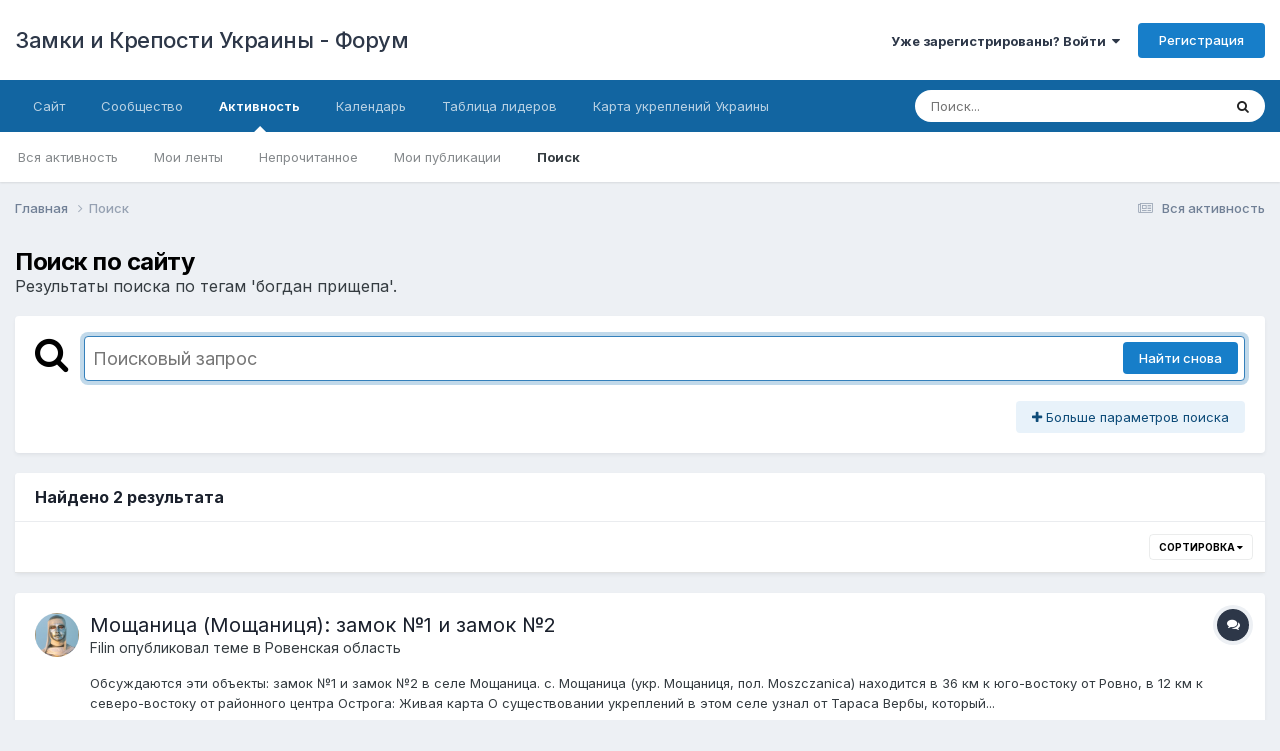

--- FILE ---
content_type: text/html;charset=UTF-8
request_url: https://forum.zamki-kreposti.com.ua/tags/%D0%B1%D0%BE%D0%B3%D0%B4%D0%B0%D0%BD%20%D0%BF%D1%80%D0%B8%D1%89%D0%B5%D0%BF%D0%B0/
body_size: 22664
content:
<!DOCTYPE html>
<html lang="en-US" dir="ltr">
	<head>
		<meta charset="utf-8">
        
		<title>Результаты поиска по тегам &#039;богдан прищепа&#039;. - Замки и Крепости Украины - Форум</title>
		
		
		
			<!-- Google Tag Manager -->
<script>(function(w,d,s,l,i){w[l]=w[l]||[];w[l].push({'gtm.start':
new Date().getTime(),event:'gtm.js'});var f=d.getElementsByTagName(s)[0],
j=d.createElement(s),dl=l!='dataLayer'?'&l='+l:'';j.async=true;j.src=
'https://www.googletagmanager.com/gtm.js?id='+i+dl;f.parentNode.insertBefore(j,f);
})(window,document,'script','dataLayer','GTM-M4QK98C4');</script>
<!-- End Google Tag Manager -->
		
		

	<meta name="viewport" content="width=device-width, initial-scale=1">


	
	


	<meta name="twitter:card" content="summary" />




	
		
			
				<meta name="robots" content="noindex">
			
		
	

	
		
			
				<meta property="og:site_name" content="Замки и Крепости Украины - Форум">
			
		
	

	
		
			
				<meta property="og:locale" content="en_US">
			
		
	






<link rel="manifest" href="https://forum.zamki-kreposti.com.ua/manifest.webmanifest/">
<meta name="msapplication-config" content="https://forum.zamki-kreposti.com.ua/browserconfig.xml/">
<meta name="msapplication-starturl" content="/">
<meta name="application-name" content="Замки и Крепости Украины - Форум">
<meta name="apple-mobile-web-app-title" content="Замки и Крепости Украины - Форум">

	<meta name="theme-color" content="#ffffff">










<link rel="preload" href="//forum.zamki-kreposti.com.ua/applications/core/interface/font/fontawesome-webfont.woff2?v=4.7.0" as="font" crossorigin="anonymous">
		


	<link rel="preconnect" href="https://fonts.googleapis.com">
	<link rel="preconnect" href="https://fonts.gstatic.com" crossorigin>
	
		<link href="https://fonts.googleapis.com/css2?family=Inter:wght@300;400;500;600;700&display=swap" rel="stylesheet">
	



	<link rel='stylesheet' href='https://forum.zamki-kreposti.com.ua/uploads/css_built_1/341e4a57816af3ba440d891ca87450ff_framework.css?v=f0dab6b5f51770686126' media='all'>

	<link rel='stylesheet' href='https://forum.zamki-kreposti.com.ua/uploads/css_built_1/05e81b71abe4f22d6eb8d1a929494829_responsive.css?v=f0dab6b5f51770686126' media='all'>

	<link rel='stylesheet' href='https://forum.zamki-kreposti.com.ua/uploads/css_built_1/20446cf2d164adcc029377cb04d43d17_flags.css?v=f0dab6b5f51770686126' media='all'>

	<link rel='stylesheet' href='https://forum.zamki-kreposti.com.ua/uploads/css_built_1/90eb5adf50a8c640f633d47fd7eb1778_core.css?v=f0dab6b5f51770686126' media='all'>

	<link rel='stylesheet' href='https://forum.zamki-kreposti.com.ua/uploads/css_built_1/5a0da001ccc2200dc5625c3f3934497d_core_responsive.css?v=f0dab6b5f51770686126' media='all'>

	<link rel='stylesheet' href='https://forum.zamki-kreposti.com.ua/uploads/css_built_1/f2ef08fd7eaff94a9763df0d2e2aaa1f_streams.css?v=f0dab6b5f51770686126' media='all'>

	<link rel='stylesheet' href='https://forum.zamki-kreposti.com.ua/uploads/css_built_1/802f8406e60523fd5b2af0bb4d7ccf04_search.css?v=f0dab6b5f51770686126' media='all'>

	<link rel='stylesheet' href='https://forum.zamki-kreposti.com.ua/uploads/css_built_1/ae8d39c59d6f1b4d32a059629f12aaf5_search_responsive.css?v=f0dab6b5f51770686126' media='all'>





<link rel='stylesheet' href='https://forum.zamki-kreposti.com.ua/uploads/css_built_1/258adbb6e4f3e83cd3b355f84e3fa002_custom.css?v=f0dab6b5f51770686126' media='all'>




		
		

	</head>
	<body class='ipsApp ipsApp_front ipsJS_none ipsClearfix' data-controller='core.front.core.app' data-message="" data-pageApp='core' data-pageLocation='front' data-pageModule='search' data-pageController='search'   >
		
        
			<!-- Google Tag Manager (noscript) -->
<noscript><iframe src="https://www.googletagmanager.com/ns.html?id=GTM-M4QK98C4"
height="0" width="0" style="display:none;visibility:hidden"></iframe></noscript>
<!-- End Google Tag Manager (noscript) -->
		

        

		<a href='#ipsLayout_mainArea' class='ipsHide' title='Перейти к основной публикации' accesskey='m'>Перейти к публикации</a>
		





		<div id='ipsLayout_header' class='ipsClearfix'>
			<header>
				<div class='ipsLayout_container'>
					

<a href='https://forum.zamki-kreposti.com.ua/' id='elSiteTitle' accesskey='1'>Замки и Крепости Украины - Форум</a>

					
						

	<ul id='elUserNav' class='ipsList_inline cSignedOut ipsResponsive_showDesktop'>
		
        
		
        
        
            
            <li id='elSignInLink'>
                <a href='https://forum.zamki-kreposti.com.ua/login/' data-ipsMenu-closeOnClick="false" data-ipsMenu id='elUserSignIn'>
                    Уже зарегистрированы? Войти &nbsp;<i class='fa fa-caret-down'></i>
                </a>
                
<div id='elUserSignIn_menu' class='ipsMenu ipsMenu_auto ipsHide'>
	<form accept-charset='utf-8' method='post' action='https://forum.zamki-kreposti.com.ua/login/'>
		<input type="hidden" name="csrfKey" value="fb9ea4a7ef47902b2fc696ceb28837bf">
		<input type="hidden" name="ref" value="aHR0cHM6Ly9mb3J1bS56YW1raS1rcmVwb3N0aS5jb20udWEvdGFncy8lRDAlQjElRDAlQkUlRDAlQjMlRDAlQjQlRDAlQjAlRDAlQkQlMjAlRDAlQkYlRDElODAlRDAlQjglRDElODklRDAlQjUlRDAlQkYlRDAlQjAv">
		<div data-role="loginForm">
			
			
			
				<div class='ipsColumns ipsColumns_noSpacing'>
					<div class='ipsColumn ipsColumn_wide' id='elUserSignIn_internal'>
						
<div class="ipsPad ipsForm ipsForm_vertical">
	<h4 class="ipsType_sectionHead">Войти</h4>
	<br><br>
	<ul class='ipsList_reset'>
		<li class="ipsFieldRow ipsFieldRow_noLabel ipsFieldRow_fullWidth">
			
			
				<input type="text" placeholder="Имя пользователя" name="auth" autocomplete="username">
			
		</li>
		<li class="ipsFieldRow ipsFieldRow_noLabel ipsFieldRow_fullWidth">
			<input type="password" placeholder="Пароль" name="password" autocomplete="current-password">
		</li>
		<li class="ipsFieldRow ipsFieldRow_checkbox ipsClearfix">
			<span class="ipsCustomInput">
				<input type="checkbox" name="remember_me" id="remember_me_checkbox" value="1" checked aria-checked="true">
				<span></span>
			</span>
			<div class="ipsFieldRow_content">
				<label class="ipsFieldRow_label" for="remember_me_checkbox">Запомнить меня</label>
				<span class="ipsFieldRow_desc">Не рекомендуется на общедоступных компьютерах</span>
			</div>
		</li>
		<li class="ipsFieldRow ipsFieldRow_fullWidth">
			<button type="submit" name="_processLogin" value="usernamepassword" class="ipsButton ipsButton_primary ipsButton_small" id="elSignIn_submit">Войти</button>
			
				<p class="ipsType_right ipsType_small">
					
						<a href='https://forum.zamki-kreposti.com.ua/lostpassword/' data-ipsDialog data-ipsDialog-title='Забыли пароль?'>
					
					Забыли пароль?</a>
				</p>
			
		</li>
	</ul>
</div>
					</div>
					<div class='ipsColumn ipsColumn_wide'>
						<div class='ipsPadding' id='elUserSignIn_external'>
							<div class='ipsAreaBackground_light ipsPadding:half'>
								
								
									<div class='ipsType_center ipsMargin_top:half'>
										

<button type="submit" name="_processLogin" value="2" class='ipsButton ipsButton_verySmall ipsButton_fullWidth ipsSocial ipsSocial_facebook' style="background-color: #3a579a">
	
		<span class='ipsSocial_icon'>
			
				<i class='fa fa-facebook-official'></i>
			
		</span>
		<span class='ipsSocial_text'>Войти через Facebook</span>
	
</button>
									</div>
								
							</div>
						</div>
					</div>
				</div>
			
		</div>
	</form>
</div>
            </li>
            
        
		
			<li>
				
					<a href='https://forum.zamki-kreposti.com.ua/register/' data-ipsDialog data-ipsDialog-size='narrow' data-ipsDialog-title='Регистрация' id='elRegisterButton' class='ipsButton ipsButton_normal ipsButton_primary'>Регистрация</a>
				
			</li>
		
	</ul>

						
<ul class='ipsMobileHamburger ipsList_reset ipsResponsive_hideDesktop'>
	<li data-ipsDrawer data-ipsDrawer-drawerElem='#elMobileDrawer'>
		<a href='#' >
			
			
				
			
			
			
			<i class='fa fa-navicon'></i>
		</a>
	</li>
</ul>
					
				</div>
			</header>
			

	<nav data-controller='core.front.core.navBar' class=' ipsResponsive_showDesktop'>
		<div class='ipsNavBar_primary ipsLayout_container '>
			<ul data-role="primaryNavBar" class='ipsClearfix'>
				


	
		
		
		<li  id='elNavSecondary_14' data-role="navBarItem" data-navApp="core" data-navExt="CustomItem">
			
			
				<a href="http://zamki-kreposti.com.ua/"  data-navItem-id="14" >
					Сайт<span class='ipsNavBar_active__identifier'></span>
				</a>
			
			
		</li>
	
	

	
		
		
		<li  id='elNavSecondary_1' data-role="navBarItem" data-navApp="core" data-navExt="CustomItem">
			
			
				<a href="http://forum.zamki-kreposti.com.ua/"  data-navItem-id="1" >
					Сообщество<span class='ipsNavBar_active__identifier'></span>
				</a>
			
			
				<ul class='ipsNavBar_secondary ipsHide' data-role='secondaryNavBar'>
					


	
		
		
		<li  id='elNavSecondary_8' data-role="navBarItem" data-navApp="forums" data-navExt="Forums">
			
			
				<a href="https://forum.zamki-kreposti.com.ua"  data-navItem-id="8" >
					Форум<span class='ipsNavBar_active__identifier'></span>
				</a>
			
			
		</li>
	
	

	
	

	
		
		
		<li  id='elNavSecondary_12' data-role="navBarItem" data-navApp="core" data-navExt="OnlineUsers">
			
			
				<a href="https://forum.zamki-kreposti.com.ua/online/"  data-navItem-id="12" >
					Пользователи в сети<span class='ipsNavBar_active__identifier'></span>
				</a>
			
			
		</li>
	
	

					<li class='ipsHide' id='elNavigationMore_1' data-role='navMore'>
						<a href='#' data-ipsMenu data-ipsMenu-appendTo='#elNavigationMore_1' id='elNavigationMore_1_dropdown'>Больше <i class='fa fa-caret-down'></i></a>
						<ul class='ipsHide ipsMenu ipsMenu_auto' id='elNavigationMore_1_dropdown_menu' data-role='moreDropdown'></ul>
					</li>
				</ul>
			
		</li>
	
	

	
		
		
			
		
		<li class='ipsNavBar_active' data-active id='elNavSecondary_2' data-role="navBarItem" data-navApp="core" data-navExt="CustomItem">
			
			
				<a href="https://forum.zamki-kreposti.com.ua/discover/"  data-navItem-id="2" data-navDefault>
					Активность<span class='ipsNavBar_active__identifier'></span>
				</a>
			
			
				<ul class='ipsNavBar_secondary ' data-role='secondaryNavBar'>
					


	
		
		
		<li  id='elNavSecondary_3' data-role="navBarItem" data-navApp="core" data-navExt="AllActivity">
			
			
				<a href="https://forum.zamki-kreposti.com.ua/discover/"  data-navItem-id="3" >
					Вся активность<span class='ipsNavBar_active__identifier'></span>
				</a>
			
			
		</li>
	
	

	
		
		
		<li  id='elNavSecondary_4' data-role="navBarItem" data-navApp="core" data-navExt="YourActivityStreams">
			
			
				<a href="#"  data-navItem-id="4" >
					Мои ленты<span class='ipsNavBar_active__identifier'></span>
				</a>
			
			
		</li>
	
	

	
		
		
		<li  id='elNavSecondary_5' data-role="navBarItem" data-navApp="core" data-navExt="YourActivityStreamsItem">
			
			
				<a href="https://forum.zamki-kreposti.com.ua/discover/unread/"  data-navItem-id="5" >
					Непрочитанное<span class='ipsNavBar_active__identifier'></span>
				</a>
			
			
		</li>
	
	

	
		
		
		<li  id='elNavSecondary_6' data-role="navBarItem" data-navApp="core" data-navExt="YourActivityStreamsItem">
			
			
				<a href="https://forum.zamki-kreposti.com.ua/discover/content-started/"  data-navItem-id="6" >
					Мои публикации<span class='ipsNavBar_active__identifier'></span>
				</a>
			
			
		</li>
	
	

	
		
		
			
		
		<li class='ipsNavBar_active' data-active id='elNavSecondary_7' data-role="navBarItem" data-navApp="core" data-navExt="Search">
			
			
				<a href="https://forum.zamki-kreposti.com.ua/search/"  data-navItem-id="7" data-navDefault>
					Поиск<span class='ipsNavBar_active__identifier'></span>
				</a>
			
			
		</li>
	
	

					<li class='ipsHide' id='elNavigationMore_2' data-role='navMore'>
						<a href='#' data-ipsMenu data-ipsMenu-appendTo='#elNavigationMore_2' id='elNavigationMore_2_dropdown'>Больше <i class='fa fa-caret-down'></i></a>
						<ul class='ipsHide ipsMenu ipsMenu_auto' id='elNavigationMore_2_dropdown_menu' data-role='moreDropdown'></ul>
					</li>
				</ul>
			
		</li>
	
	

	
		
		
		<li  id='elNavSecondary_9' data-role="navBarItem" data-navApp="calendar" data-navExt="Calendar">
			
			
				<a href="https://forum.zamki-kreposti.com.ua/events/"  data-navItem-id="9" >
					Календарь<span class='ipsNavBar_active__identifier'></span>
				</a>
			
			
		</li>
	
	

	
		
		
		<li  id='elNavSecondary_16' data-role="navBarItem" data-navApp="core" data-navExt="Leaderboard">
			
			
				<a href="https://forum.zamki-kreposti.com.ua/leaderboard/"  data-navItem-id="16" >
					Таблица лидеров<span class='ipsNavBar_active__identifier'></span>
				</a>
			
			
		</li>
	
	

	
		
		
		<li  id='elNavSecondary_15' data-role="navBarItem" data-navApp="core" data-navExt="CustomItem">
			
			
				<a href="http://karta.zamki-kreposti.com.ua/"  data-navItem-id="15" >
					Карта укреплений Украины<span class='ipsNavBar_active__identifier'></span>
				</a>
			
			
		</li>
	
	

	
	

	
	

				<li class='ipsHide' id='elNavigationMore' data-role='navMore'>
					<a href='#' data-ipsMenu data-ipsMenu-appendTo='#elNavigationMore' id='elNavigationMore_dropdown'>Больше</a>
					<ul class='ipsNavBar_secondary ipsHide' data-role='secondaryNavBar'>
						<li class='ipsHide' id='elNavigationMore_more' data-role='navMore'>
							<a href='#' data-ipsMenu data-ipsMenu-appendTo='#elNavigationMore_more' id='elNavigationMore_more_dropdown'>Больше <i class='fa fa-caret-down'></i></a>
							<ul class='ipsHide ipsMenu ipsMenu_auto' id='elNavigationMore_more_dropdown_menu' data-role='moreDropdown'></ul>
						</li>
					</ul>
				</li>
			</ul>
			

	<div id="elSearchWrapper">
		<div id='elSearch' data-controller="core.front.core.quickSearch">
			<form accept-charset='utf-8' action='//forum.zamki-kreposti.com.ua/search/?do=quicksearch' method='post'>
                <input type='search' id='elSearchField' placeholder='Поиск...' name='q' autocomplete='off' aria-label='Поиск'>
                <details class='cSearchFilter'>
                    <summary class='cSearchFilter__text'></summary>
                    <ul class='cSearchFilter__menu'>
                        
                        <li><label><input type="radio" name="type" value="all"  checked><span class='cSearchFilter__menuText'>Везде</span></label></li>
                        
                        
                            <li><label><input type="radio" name="type" value="core_statuses_status"><span class='cSearchFilter__menuText'>Статусы</span></label></li>
                        
                            <li><label><input type="radio" name="type" value="forums_topic"><span class='cSearchFilter__menuText'>Темы</span></label></li>
                        
                            <li><label><input type="radio" name="type" value="calendar_event"><span class='cSearchFilter__menuText'>События</span></label></li>
                        
                            <li><label><input type="radio" name="type" value="core_members"><span class='cSearchFilter__menuText'>Пользователи</span></label></li>
                        
                    </ul>
                </details>
				<button class='cSearchSubmit' type="submit" aria-label='Поиск'><i class="fa fa-search"></i></button>
			</form>
		</div>
	</div>

		</div>
	</nav>

			
<ul id='elMobileNav' class='ipsResponsive_hideDesktop' data-controller='core.front.core.mobileNav'>
	
		
			<li id='elMobileBreadcrumb'>
				<a href='https://forum.zamki-kreposti.com.ua/'>
					<span>Главная</span>
				</a>
			</li>
		
	
	
	
	<li >
		<a data-action="defaultStream" href='https://forum.zamki-kreposti.com.ua/discover/'><i class="fa fa-newspaper-o" aria-hidden="true"></i></a>
	</li>

	

	
		<li class='ipsJS_show'>
			<a href='https://forum.zamki-kreposti.com.ua/search/'><i class='fa fa-search'></i></a>
		</li>
	
</ul>
		</div>
		<main id='ipsLayout_body' class='ipsLayout_container'>
			<div id='ipsLayout_contentArea'>
				<div id='ipsLayout_contentWrapper'>
					
<nav class='ipsBreadcrumb ipsBreadcrumb_top ipsFaded_withHover'>
	

	<ul class='ipsList_inline ipsPos_right'>
		
		<li >
			<a data-action="defaultStream" class='ipsType_light '  href='https://forum.zamki-kreposti.com.ua/discover/'><i class="fa fa-newspaper-o" aria-hidden="true"></i> <span>Вся активность</span></a>
		</li>
		
	</ul>

	<ul data-role="breadcrumbList">
		<li>
			<a title="Главная" href='https://forum.zamki-kreposti.com.ua/'>
				<span>Главная <i class='fa fa-angle-right'></i></span>
			</a>
		</li>
		
		
			<li>
				
					<a href='https://forum.zamki-kreposti.com.ua/search/'>
						<span>Поиск </span>
					</a>
				
			</li>
		
	</ul>
</nav>
					
					<div id='ipsLayout_mainArea'>
						
						
						
						

	




						

<div data-controller='core.front.search.main' data-baseURL='https://forum.zamki-kreposti.com.ua/search/'>
	<div class='ipsResponsive_hidePhone ipsPageHeader'>
		<h1 class='ipsType_pageTitle'>Поиск по сайту</h1>
		<p class='ipsType_reset ipsType_large ' data-role='searchBlurb'>Результаты поиска по тегам &#039;богдан прищепа&#039;.</p>
	</div>
	
	

	<div class='ipsBox ipsPadding ipsResponsive_pull ipsMargin_top' data-controller='core.front.search.filters' id='elSearchFilters'>
		


<form accept-charset='utf-8' class="ipsForm ipsForm_vertical" method='post' action='https://forum.zamki-kreposti.com.ua/tags/%D0%B1%D0%BE%D0%B3%D0%B4%D0%B0%D0%BD%20%D0%BF%D1%80%D0%B8%D1%89%D0%B5%D0%BF%D0%B0/' data-ipsForm id='elSearchFilters_content'>
	<input type="hidden" name="form_submitted" value="1">
	
		<input type="hidden" name="csrfKey" value="fb9ea4a7ef47902b2fc696ceb28837bf">
	
		<input type="hidden" name="sortby" value="relevancy">
	

	

	<div class='ipsFlex ipsFlex-ai:start ipsGap cSearchMainBar'>
		<button type='submit' class='ipsFlex-flex:00 cSearchPretendButton' tabindex='-1'><i class='fa fa-search ipsType_huge'></i></button>
		<div class='ipsFlex-flex:11'>
			<div class='cSearchWrapper'>
				<input type='text' id='elMainSearchInput' name='q' value='' placeholder='Поисковый запрос' autofocus class='ipsField_primary ipsField_fullWidth'>
				<div class='cSearchWrapper__button'>
					<button type='submit' id='elSearchSubmit' class='ipsButton ipsButton_primary ipsButton_verySmall ipsPos_right ipsResponsive_hidePhone ' data-action='searchAgain'>Найти снова</button>
				</div>
			</div>
			<div class='ipsFlex ipsFlex-ai:center ipsFlex-fw:wrap'>
				<div class='ipsFlex-flex:11 ipsType_brandedLinks'>
					<div class='ipsMargin_top' data-role="hints">
					

			
				</div>
				</div>
				<div>
					<p class='ipsType_reset ipsMargin_top ' data-action='showFilters'>
						<a href='#' class='ipsButton ipsButton_light ipsButton_verySmall'><i class='fa fa-plus'></i> Больше параметров поиска</a>
					</p>
				</div>
			</div>
		</div>
	</div>

	<div data-role='searchFilters' class='ipsSpacer_top ipsBox ipsBox--child ipsHide'>
		
		<div class='ipsTabs ipsTabs_stretch ipsClearfix' id='elTabs_search' data-ipsTabBar data-ipsTabBar-contentArea='#elTabs_search_content'>
			<a href="#elTabs_search" data-action="expandTabs"><i class="fa fa-caret-down"></i></a>
			<ul role='tablist'>
				<li>
					<a href='#' id="elTab_searchContent" class="ipsTabs_item ipsTabs_activeItem ipsType_center" title="Поиск по нашим публикациям" role="tab" aria-selected="true">
						Поиск публикаций
					</a>
				</li>
				<li>
					<a href='#' id="elTab_searchMembers" class="ipsTabs_item  ipsType_center" title="Поиск по нашим пользователям" role="tab" >
						Поиск пользователей
					</a>
				</li>
			</ul>
		</div>
		
		<section id='elTabs_search_content' class='ipsTabs_panels'>
			<div id='ipsTabs_elTabs_search_elTab_searchContent_panel' class='ipsTabs_panel' data-tabType='content'>
				<div class='ipsPad_double'>
					<div class=''>		
						<ul class='ipsList_reset'>
							
								
									<li class='ipsSpacer_half  ipsFieldRow_fullWidth' data-role='searchTags'>
										<h3 class="ipsType_reset ipsType_large cStreamForm_title ipsSpacer_bottom ipsSpacer_half">Поиск по тегам</h3>
										


	





	
		


<div>

<textarea
	name="tags"
	id='elInput_tags'
	class=""
	
	
	
	
	data-ipsAutocomplete
	
	data-ipsAutocomplete-forceLower
	data-ipsAutocomplete-lang='ac_optional'
	
	
	
	
	
	
	
	
	
	data-ipsAutocomplete-minimized
>богдан прищепа</textarea>




</div>









										<span class='ipsType_light ipsType_small'>Введите теги через запятую.</span>
									</li>
								
								
									<li class='ipsSpacer_top ipsSpacer_half ipsHide' data-role='searchTermsOrTags'>
										<ul class='ipsFieldRow_content ipsList_reset'>
											<li class='ipsFieldRow_inlineCheckbox'>
												<span class='ipsCustomInput'>
													<input type='radio' name="eitherTermsOrTags" value="or" id='elRadio_eitherTermsOrTags_or' checked>
													<span></span>
												</span> <label for='elRadio_eitherTermsOrTags_or'>Фраза <strong>ИЛИ</strong> теги</label>
											</li>
											<li class='ipsFieldRow_inlineCheckbox'>
												<span class='ipsCustomInput'>
													<input type='radio' name="eitherTermsOrTags" value="and" id='elRadio_eitherTermsOrTags_and' >
													<span></span>
												</span> <label for='elRadio_eitherTermsOrTags_and'>Фраза <strong>И</strong> теги</label>
											</li>
										</ul>
									</li>
								
							
							
								<li class='ipsSpacer_top ipsHide ipsFieldRow_fullWidth' data-role='searchAuthors'>
									<h3 class="ipsType_reset ipsType_large cStreamForm_title ipsSpacer_bottom ipsSpacer_half">Поиск по автору</h3>
									


	






<div>

<textarea
	name="author"
	id='elInput_author'
	class=""
	
	
	
	
	data-ipsAutocomplete
	
	
	data-ipsAutocomplete-lang='mem_optional'
	data-ipsAutocomplete-maxItems='1'
	
		data-ipsAutocomplete-unique
	
	
		data-ipsAutocomplete-dataSource="https://forum.zamki-kreposti.com.ua/index.php?app=core&amp;module=system&amp;controller=ajax&amp;do=findMember"
		data-ipsAutocomplete-queryParam='input'
	
	
		data-ipsAutocomplete-resultItemTemplate="core.autocomplete.memberItem"
	
	
	
	data-ipsAutocomplete-minAjaxLength='3'
	data-ipsAutocomplete-disallowedCharacters='[]'
	data-ipsAutocomplete-commaTrigger='false'
	
></textarea>




</div>









								</li>
							
						</ul>
						
							<ul class="ipsList_inline ipsType_normal ipsJS_show">
								
								
									<li><a href="#" data-action="searchByAuthors" data-opens='searchAuthors'><i class="fa fa-plus"></i> Поиск по автору</a></li>
								
							</ul>
						
					</div>

					<div class='ipsGrid ipsGrid_collapsePhone ipsSpacer_top ipsSpacer_double'>
						
							
							<div class='ipsGrid_span3'>
								<h3 class="ipsType_reset ipsType_large cStreamForm_title ipsSpacer_bottom ipsSpacer_half">Тип публикаций</h3>
								<ul class="ipsSideMenu_list ipsSideMenu_withRadios ipsSideMenu_small ipsType_normal" data-role='searchApp' data-ipsSideMenu data-ipsSideMenu-type="radio" data-ipsSideMenu-responsive="false">
									
										
										<li>
											<span id='elSearchToggle_' class='ipsSideMenu_item ipsSideMenu_itemActive' data-ipsMenuValue=''>
												<input type="radio" name="type" value="" checked id="elRadio_type_" data-control="toggle" data-toggles="club" data-toggle-visibleCheck='#elSearchToggle_'>
												<label for='elRadio_type_' id='elField_type__label' data-role='searchAppTitle'>Везде</label>
											</span>
										</li>
									
										
										<li>
											<span id='elSearchToggle_core_statuses_status' class='ipsSideMenu_item ' data-ipsMenuValue='core_statuses_status'>
												<input type="radio" name="type" value="core_statuses_status"  id="elRadio_type_core_statuses_status" data-control="toggle" data-toggles="core_statuses_status_node,search_min_comments" data-toggle-visibleCheck='#elSearchToggle_core_statuses_status'>
												<label for='elRadio_type_core_statuses_status' id='elField_type_core_statuses_status_label' data-role='searchAppTitle'>Статусы</label>
											</span>
										</li>
									
										
										<li>
											<span id='elSearchToggle_forums_topic' class='ipsSideMenu_item ' data-ipsMenuValue='forums_topic'>
												<input type="radio" name="type" value="forums_topic"  id="elRadio_type_forums_topic" data-control="toggle" data-toggles="forums_topic_node,search_min_views,search_min_replies" data-toggle-visibleCheck='#elSearchToggle_forums_topic'>
												<label for='elRadio_type_forums_topic' id='elField_type_forums_topic_label' data-role='searchAppTitle'>Темы</label>
											</span>
										</li>
									
										
										<li>
											<span id='elSearchToggle_calendar_event' class='ipsSideMenu_item ' data-ipsMenuValue='calendar_event'>
												<input type="radio" name="type" value="calendar_event"  id="elRadio_type_calendar_event" data-control="toggle" data-toggles="calendar_event_node,search_min_comments,search_min_reviews" data-toggle-visibleCheck='#elSearchToggle_calendar_event'>
												<label for='elRadio_type_calendar_event' id='elField_type_calendar_event_label' data-role='searchAppTitle'>События</label>
											</span>
										</li>
									
								</ul>
								
								
									<br>
									
										<div id="forums_topic_node">
											<h3 class="ipsType_reset ipsType_large cStreamForm_title ipsSpacer_bottom ipsSpacer_half">Категории и разделы</h3>
											
<div class='ipsSelectTree ipsJS_show' data-name='forums_topic_node' data-ipsSelectTree data-ipsSelectTree-url="https://forum.zamki-kreposti.com.ua/tags/%D0%B1%D0%BE%D0%B3%D0%B4%D0%B0%D0%BD%20%D0%BF%D1%80%D0%B8%D1%89%D0%B5%D0%BF%D0%B0/?_nodeSelectName=forums_topic_node" data-ipsSelectTree-multiple data-ipsSelectTree-selected='[]'>
	<input type="hidden" name="forums_topic_node" value="" data-role="nodeValue">
	<div class='ipsSelectTree_value ipsSelectTree_placeholder'></div>
	<span class='ipsSelectTree_expand'><i class='fa fa-chevron-down'></i></span>
	<div class='ipsSelectTree_nodes ipsHide'>
		<div data-role='nodeList' class='ipsScrollbar'>
			
				

	<ul class='ipsList_reset'>
		
			
				<li>
					
						
							<div class='ipsSelectTree_item ipsSelectTree_itemDisabled ipsSelectTree_withChildren ipsSelectTree_itemOpen' data-id="50" data-breadcrumb='[]' data-childrenloaded="true">
								
									<a href='#' data-action="getChildren" class='ipsSelectTree_toggle'></a>
								
								<span data-role="nodeTitle">
									
										События
									
								</span>
							</div>
							
								<div data-role="childWrapper">
									

	<ul class='ipsList_reset'>
		
			
				<li>
					
						<div data-action="nodeSelect" class='ipsSelectTree_item ipsSelectTree_withChildren ' data-id="51" data-breadcrumb='[&quot;\u0421\u043e\u0431\u044b\u0442\u0438\u044f&quot;]'  >
							
								<a href='#' data-action="getChildren" class='ipsSelectTree_toggle'></a>
							
							<span data-role="nodeTitle">
								
									События
								
							</span>
						</div>
						
					
				</li>
			
		
		
	</ul>

								</div>
							
						
					
				</li>
			
		
			
				<li>
					
						
							<div class='ipsSelectTree_item ipsSelectTree_itemDisabled ipsSelectTree_withChildren ipsSelectTree_itemOpen' data-id="4" data-breadcrumb='[]' data-childrenloaded="true">
								
									<a href='#' data-action="getChildren" class='ipsSelectTree_toggle'></a>
								
								<span data-role="nodeTitle">
									
										Наши Земли
									
								</span>
							</div>
							
								<div data-role="childWrapper">
									

	<ul class='ipsList_reset'>
		
			
				<li>
					
						<div data-action="nodeSelect" class='ipsSelectTree_item ipsSelectTree_withChildren ' data-id="6" data-breadcrumb='[&quot;\u041d\u0430\u0448\u0438 \u0417\u0435\u043c\u043b\u0438&quot;]'  >
							
								<a href='#' data-action="getChildren" class='ipsSelectTree_toggle'></a>
							
							<span data-role="nodeTitle">
								
									Винницкая область
								
							</span>
						</div>
						
					
				</li>
			
		
			
				<li>
					
						<div data-action="nodeSelect" class='ipsSelectTree_item ipsSelectTree_withChildren ' data-id="7" data-breadcrumb='[&quot;\u041d\u0430\u0448\u0438 \u0417\u0435\u043c\u043b\u0438&quot;]'  >
							
								<a href='#' data-action="getChildren" class='ipsSelectTree_toggle'></a>
							
							<span data-role="nodeTitle">
								
									Волынская область
								
							</span>
						</div>
						
					
				</li>
			
		
			
				<li>
					
						<div data-action="nodeSelect" class='ipsSelectTree_item  ' data-id="8" data-breadcrumb='[&quot;\u041d\u0430\u0448\u0438 \u0417\u0435\u043c\u043b\u0438&quot;]'  >
							
							<span data-role="nodeTitle">
								
									Днепропетровская область
								
							</span>
						</div>
						
					
				</li>
			
		
			
				<li>
					
						<div data-action="nodeSelect" class='ipsSelectTree_item  ' data-id="9" data-breadcrumb='[&quot;\u041d\u0430\u0448\u0438 \u0417\u0435\u043c\u043b\u0438&quot;]'  >
							
							<span data-role="nodeTitle">
								
									Донецкая область
								
							</span>
						</div>
						
					
				</li>
			
		
			
				<li>
					
						<div data-action="nodeSelect" class='ipsSelectTree_item ipsSelectTree_withChildren ' data-id="10" data-breadcrumb='[&quot;\u041d\u0430\u0448\u0438 \u0417\u0435\u043c\u043b\u0438&quot;]'  >
							
								<a href='#' data-action="getChildren" class='ipsSelectTree_toggle'></a>
							
							<span data-role="nodeTitle">
								
									Житомирская область
								
							</span>
						</div>
						
					
				</li>
			
		
			
				<li>
					
						<div data-action="nodeSelect" class='ipsSelectTree_item ipsSelectTree_withChildren ' data-id="11" data-breadcrumb='[&quot;\u041d\u0430\u0448\u0438 \u0417\u0435\u043c\u043b\u0438&quot;]'  >
							
								<a href='#' data-action="getChildren" class='ipsSelectTree_toggle'></a>
							
							<span data-role="nodeTitle">
								
									Закарпатская область
								
							</span>
						</div>
						
					
				</li>
			
		
			
				<li>
					
						<div data-action="nodeSelect" class='ipsSelectTree_item  ' data-id="12" data-breadcrumb='[&quot;\u041d\u0430\u0448\u0438 \u0417\u0435\u043c\u043b\u0438&quot;]'  >
							
							<span data-role="nodeTitle">
								
									Запорожская область
								
							</span>
						</div>
						
					
				</li>
			
		
			
				<li>
					
						<div data-action="nodeSelect" class='ipsSelectTree_item ipsSelectTree_withChildren ' data-id="13" data-breadcrumb='[&quot;\u041d\u0430\u0448\u0438 \u0417\u0435\u043c\u043b\u0438&quot;]'  >
							
								<a href='#' data-action="getChildren" class='ipsSelectTree_toggle'></a>
							
							<span data-role="nodeTitle">
								
									Ивано-Франковская область
								
							</span>
						</div>
						
					
				</li>
			
		
			
				<li>
					
						<div data-action="nodeSelect" class='ipsSelectTree_item ipsSelectTree_withChildren ' data-id="14" data-breadcrumb='[&quot;\u041d\u0430\u0448\u0438 \u0417\u0435\u043c\u043b\u0438&quot;]'  >
							
								<a href='#' data-action="getChildren" class='ipsSelectTree_toggle'></a>
							
							<span data-role="nodeTitle">
								
									Киевская область
								
							</span>
						</div>
						
					
				</li>
			
		
			
				<li>
					
						<div data-action="nodeSelect" class='ipsSelectTree_item  ' data-id="15" data-breadcrumb='[&quot;\u041d\u0430\u0448\u0438 \u0417\u0435\u043c\u043b\u0438&quot;]'  >
							
							<span data-role="nodeTitle">
								
									Кировоградская область
								
							</span>
						</div>
						
					
				</li>
			
		
			
				<li>
					
						<div data-action="nodeSelect" class='ipsSelectTree_item  ' data-id="5" data-breadcrumb='[&quot;\u041d\u0430\u0448\u0438 \u0417\u0435\u043c\u043b\u0438&quot;]'  >
							
							<span data-role="nodeTitle">
								
									Крым
								
							</span>
						</div>
						
					
				</li>
			
		
			
				<li>
					
						<div data-action="nodeSelect" class='ipsSelectTree_item  ' data-id="16" data-breadcrumb='[&quot;\u041d\u0430\u0448\u0438 \u0417\u0435\u043c\u043b\u0438&quot;]'  >
							
							<span data-role="nodeTitle">
								
									Луганская область
								
							</span>
						</div>
						
					
				</li>
			
		
			
				<li>
					
						<div data-action="nodeSelect" class='ipsSelectTree_item ipsSelectTree_withChildren ' data-id="17" data-breadcrumb='[&quot;\u041d\u0430\u0448\u0438 \u0417\u0435\u043c\u043b\u0438&quot;]'  >
							
								<a href='#' data-action="getChildren" class='ipsSelectTree_toggle'></a>
							
							<span data-role="nodeTitle">
								
									Львовская область
								
							</span>
						</div>
						
					
				</li>
			
		
			
				<li>
					
						<div data-action="nodeSelect" class='ipsSelectTree_item  ' data-id="18" data-breadcrumb='[&quot;\u041d\u0430\u0448\u0438 \u0417\u0435\u043c\u043b\u0438&quot;]'  >
							
							<span data-role="nodeTitle">
								
									Николаевская область
								
							</span>
						</div>
						
					
				</li>
			
		
			
				<li>
					
						<div data-action="nodeSelect" class='ipsSelectTree_item ipsSelectTree_withChildren ' data-id="19" data-breadcrumb='[&quot;\u041d\u0430\u0448\u0438 \u0417\u0435\u043c\u043b\u0438&quot;]'  >
							
								<a href='#' data-action="getChildren" class='ipsSelectTree_toggle'></a>
							
							<span data-role="nodeTitle">
								
									Одесская область
								
							</span>
						</div>
						
					
				</li>
			
		
			
				<li>
					
						<div data-action="nodeSelect" class='ipsSelectTree_item  ' data-id="20" data-breadcrumb='[&quot;\u041d\u0430\u0448\u0438 \u0417\u0435\u043c\u043b\u0438&quot;]'  >
							
							<span data-role="nodeTitle">
								
									Полтавская область
								
							</span>
						</div>
						
					
				</li>
			
		
			
				<li>
					
						<div data-action="nodeSelect" class='ipsSelectTree_item ipsSelectTree_withChildren ' data-id="21" data-breadcrumb='[&quot;\u041d\u0430\u0448\u0438 \u0417\u0435\u043c\u043b\u0438&quot;]'  >
							
								<a href='#' data-action="getChildren" class='ipsSelectTree_toggle'></a>
							
							<span data-role="nodeTitle">
								
									Ровенская область
								
							</span>
						</div>
						
					
				</li>
			
		
			
				<li>
					
						<div data-action="nodeSelect" class='ipsSelectTree_item  ' data-id="22" data-breadcrumb='[&quot;\u041d\u0430\u0448\u0438 \u0417\u0435\u043c\u043b\u0438&quot;]'  >
							
							<span data-role="nodeTitle">
								
									Сумская область
								
							</span>
						</div>
						
					
				</li>
			
		
			
				<li>
					
						<div data-action="nodeSelect" class='ipsSelectTree_item ipsSelectTree_withChildren ' data-id="23" data-breadcrumb='[&quot;\u041d\u0430\u0448\u0438 \u0417\u0435\u043c\u043b\u0438&quot;]'  >
							
								<a href='#' data-action="getChildren" class='ipsSelectTree_toggle'></a>
							
							<span data-role="nodeTitle">
								
									Тернопольская область
								
							</span>
						</div>
						
					
				</li>
			
		
			
				<li>
					
						<div data-action="nodeSelect" class='ipsSelectTree_item ipsSelectTree_withChildren ' data-id="24" data-breadcrumb='[&quot;\u041d\u0430\u0448\u0438 \u0417\u0435\u043c\u043b\u0438&quot;]'  >
							
								<a href='#' data-action="getChildren" class='ipsSelectTree_toggle'></a>
							
							<span data-role="nodeTitle">
								
									Харьковская область
								
							</span>
						</div>
						
					
				</li>
			
		
			
				<li>
					
						<div data-action="nodeSelect" class='ipsSelectTree_item  ' data-id="25" data-breadcrumb='[&quot;\u041d\u0430\u0448\u0438 \u0417\u0435\u043c\u043b\u0438&quot;]'  >
							
							<span data-role="nodeTitle">
								
									Херсонская область
								
							</span>
						</div>
						
					
				</li>
			
		
			
				<li>
					
						<div data-action="nodeSelect" class='ipsSelectTree_item ipsSelectTree_withChildren ' data-id="26" data-breadcrumb='[&quot;\u041d\u0430\u0448\u0438 \u0417\u0435\u043c\u043b\u0438&quot;]'  >
							
								<a href='#' data-action="getChildren" class='ipsSelectTree_toggle'></a>
							
							<span data-role="nodeTitle">
								
									Хмельницкая область
								
							</span>
						</div>
						
					
				</li>
			
		
			
				<li>
					
						<div data-action="nodeSelect" class='ipsSelectTree_item ipsSelectTree_withChildren ' data-id="27" data-breadcrumb='[&quot;\u041d\u0430\u0448\u0438 \u0417\u0435\u043c\u043b\u0438&quot;]'  >
							
								<a href='#' data-action="getChildren" class='ipsSelectTree_toggle'></a>
							
							<span data-role="nodeTitle">
								
									Черкасская область
								
							</span>
						</div>
						
					
				</li>
			
		
			
				<li>
					
						<div data-action="nodeSelect" class='ipsSelectTree_item ipsSelectTree_withChildren ' data-id="28" data-breadcrumb='[&quot;\u041d\u0430\u0448\u0438 \u0417\u0435\u043c\u043b\u0438&quot;]'  >
							
								<a href='#' data-action="getChildren" class='ipsSelectTree_toggle'></a>
							
							<span data-role="nodeTitle">
								
									Черниговская область
								
							</span>
						</div>
						
					
				</li>
			
		
			
				<li>
					
						<div data-action="nodeSelect" class='ipsSelectTree_item ipsSelectTree_withChildren ' data-id="29" data-breadcrumb='[&quot;\u041d\u0430\u0448\u0438 \u0417\u0435\u043c\u043b\u0438&quot;]'  >
							
								<a href='#' data-action="getChildren" class='ipsSelectTree_toggle'></a>
							
							<span data-role="nodeTitle">
								
									Черновицкая область
								
							</span>
						</div>
						
					
				</li>
			
		
		
	</ul>

								</div>
							
						
					
				</li>
			
		
			
				<li>
					
						
							<div class='ipsSelectTree_item ipsSelectTree_itemDisabled ipsSelectTree_withChildren ipsSelectTree_itemOpen' data-id="69" data-breadcrumb='[]' data-childrenloaded="true">
								
									<a href='#' data-action="getChildren" class='ipsSelectTree_toggle'></a>
								
								<span data-role="nodeTitle">
									
										Укрепления и военные объекты Украины 19 века и далее
									
								</span>
							</div>
							
								<div data-role="childWrapper">
									

	<ul class='ipsList_reset'>
		
			
				<li>
					
						<div data-action="nodeSelect" class='ipsSelectTree_item  ' data-id="70" data-breadcrumb='[&quot;\u0423\u043a\u0440\u0435\u043f\u043b\u0435\u043d\u0438\u044f \u0438 \u0432\u043e\u0435\u043d\u043d\u044b\u0435 \u043e\u0431\u044a\u0435\u043a\u0442\u044b \u0423\u043a\u0440\u0430\u0438\u043d\u044b 19 \u0432\u0435\u043a\u0430 \u0438 \u0434\u0430\u043b\u0435\u0435&quot;]'  >
							
							<span data-role="nodeTitle">
								
									Укрепления и военные объекты Украины 19 века и далее
								
							</span>
						</div>
						
					
				</li>
			
		
		
	</ul>

								</div>
							
						
					
				</li>
			
		
			
				<li>
					
						
							<div class='ipsSelectTree_item ipsSelectTree_itemDisabled ipsSelectTree_withChildren ipsSelectTree_itemOpen' data-id="30" data-breadcrumb='[]' data-childrenloaded="true">
								
									<a href='#' data-action="getChildren" class='ipsSelectTree_toggle'></a>
								
								<span data-role="nodeTitle">
									
										Другие достопримечательности Украины
									
								</span>
							</div>
							
								<div data-role="childWrapper">
									

	<ul class='ipsList_reset'>
		
			
				<li>
					
						<div data-action="nodeSelect" class='ipsSelectTree_item  ' data-id="31" data-breadcrumb='[&quot;\u0414\u0440\u0443\u0433\u0438\u0435 \u0434\u043e\u0441\u0442\u043e\u043f\u0440\u0438\u043c\u0435\u0447\u0430\u0442\u0435\u043b\u044c\u043d\u043e\u0441\u0442\u0438 \u0423\u043a\u0440\u0430\u0438\u043d\u044b&quot;]'  >
							
							<span data-role="nodeTitle">
								
									Без оборонного прошлого
								
							</span>
						</div>
						
					
				</li>
			
		
		
	</ul>

								</div>
							
						
					
				</li>
			
		
			
				<li>
					
						
							<div class='ipsSelectTree_item ipsSelectTree_itemDisabled ipsSelectTree_withChildren ipsSelectTree_itemOpen' data-id="158" data-breadcrumb='[]' data-childrenloaded="true">
								
									<a href='#' data-action="getChildren" class='ipsSelectTree_toggle'></a>
								
								<span data-role="nodeTitle">
									
										Фортификация в терминах и деталях
									
								</span>
							</div>
							
								<div data-role="childWrapper">
									

	<ul class='ipsList_reset'>
		
			
				<li>
					
						<div data-action="nodeSelect" class='ipsSelectTree_item  ' data-id="159" data-breadcrumb='[&quot;\u0424\u043e\u0440\u0442\u0438\u0444\u0438\u043a\u0430\u0446\u0438\u044f \u0432 \u0442\u0435\u0440\u043c\u0438\u043d\u0430\u0445 \u0438 \u0434\u0435\u0442\u0430\u043b\u044f\u0445&quot;]'  >
							
							<span data-role="nodeTitle">
								
									Термины и детали
								
							</span>
						</div>
						
					
				</li>
			
		
		
	</ul>

								</div>
							
						
					
				</li>
			
		
			
				<li>
					
						
							<div class='ipsSelectTree_item ipsSelectTree_itemDisabled ipsSelectTree_withChildren ipsSelectTree_itemOpen' data-id="73" data-breadcrumb='[]' data-childrenloaded="true">
								
									<a href='#' data-action="getChildren" class='ipsSelectTree_toggle'></a>
								
								<span data-role="nodeTitle">
									
										Замки и Крепости Европы
									
								</span>
							</div>
							
								<div data-role="childWrapper">
									

	<ul class='ipsList_reset'>
		
			
				<li>
					
						<div data-action="nodeSelect" class='ipsSelectTree_item  ' data-id="74" data-breadcrumb='[&quot;\u0417\u0430\u043c\u043a\u0438 \u0438 \u041a\u0440\u0435\u043f\u043e\u0441\u0442\u0438 \u0415\u0432\u0440\u043e\u043f\u044b&quot;]'  >
							
							<span data-role="nodeTitle">
								
									Укрепления в Европе
								
							</span>
						</div>
						
					
				</li>
			
		
		
	</ul>

								</div>
							
						
					
				</li>
			
		
			
				<li>
					
						
							<div class='ipsSelectTree_item ipsSelectTree_itemDisabled ipsSelectTree_withChildren ipsSelectTree_itemOpen' data-id="52" data-breadcrumb='[]' data-childrenloaded="true">
								
									<a href='#' data-action="getChildren" class='ipsSelectTree_toggle'></a>
								
								<span data-role="nodeTitle">
									
										Тематические беседы по общим вопросам
									
								</span>
							</div>
							
								<div data-role="childWrapper">
									

	<ul class='ipsList_reset'>
		
			
				<li>
					
						<div data-action="nodeSelect" class='ipsSelectTree_item  ' data-id="53" data-breadcrumb='[&quot;\u0422\u0435\u043c\u0430\u0442\u0438\u0447\u0435\u0441\u043a\u0438\u0435 \u0431\u0435\u0441\u0435\u0434\u044b \u043f\u043e \u043e\u0431\u0449\u0438\u043c \u0432\u043e\u043f\u0440\u043e\u0441\u0430\u043c&quot;]'  >
							
							<span data-role="nodeTitle">
								
									Общение на тему укреплений
								
							</span>
						</div>
						
					
				</li>
			
		
		
	</ul>

								</div>
							
						
					
				</li>
			
		
			
				<li>
					
						
							<div class='ipsSelectTree_item ipsSelectTree_itemDisabled ipsSelectTree_withChildren ipsSelectTree_itemOpen' data-id="61" data-breadcrumb='[]' data-childrenloaded="true">
								
									<a href='#' data-action="getChildren" class='ipsSelectTree_toggle'></a>
								
								<span data-role="nodeTitle">
									
										Осадная мастерская
									
								</span>
							</div>
							
								<div data-role="childWrapper">
									

	<ul class='ipsList_reset'>
		
			
				<li>
					
						<div data-action="nodeSelect" class='ipsSelectTree_item  ' data-id="62" data-breadcrumb='[&quot;\u041e\u0441\u0430\u0434\u043d\u0430\u044f \u043c\u0430\u0441\u0442\u0435\u0440\u0441\u043a\u0430\u044f&quot;]'  >
							
							<span data-role="nodeTitle">
								
									Оборона и осада замков, крепостей и прочих укреплений
								
							</span>
						</div>
						
					
				</li>
			
		
		
	</ul>

								</div>
							
						
					
				</li>
			
		
			
				<li>
					
						
							<div class='ipsSelectTree_item ipsSelectTree_itemDisabled ipsSelectTree_withChildren ipsSelectTree_itemOpen' data-id="41" data-breadcrumb='[]' data-childrenloaded="true">
								
									<a href='#' data-action="getChildren" class='ipsSelectTree_toggle'></a>
								
								<span data-role="nodeTitle">
									
										Библиотека
									
								</span>
							</div>
							
								<div data-role="childWrapper">
									

	<ul class='ipsList_reset'>
		
			
				<li>
					
						<div data-action="nodeSelect" class='ipsSelectTree_item ipsSelectTree_withChildren ' data-id="42" data-breadcrumb='[&quot;\u0411\u0438\u0431\u043b\u0438\u043e\u0442\u0435\u043a\u0430&quot;]'  >
							
								<a href='#' data-action="getChildren" class='ipsSelectTree_toggle'></a>
							
							<span data-role="nodeTitle">
								
									Литература по теме
								
							</span>
						</div>
						
					
				</li>
			
		
		
	</ul>

								</div>
							
						
					
				</li>
			
		
			
				<li>
					
						
							<div class='ipsSelectTree_item ipsSelectTree_itemDisabled ipsSelectTree_withChildren ipsSelectTree_itemOpen' data-id="57" data-breadcrumb='[]' data-childrenloaded="true">
								
									<a href='#' data-action="getChildren" class='ipsSelectTree_toggle'></a>
								
								<span data-role="nodeTitle">
									
										Картография
									
								</span>
							</div>
							
								<div data-role="childWrapper">
									

	<ul class='ipsList_reset'>
		
			
				<li>
					
						<div data-action="nodeSelect" class='ipsSelectTree_item  ' data-id="58" data-breadcrumb='[&quot;\u041a\u0430\u0440\u0442\u043e\u0433\u0440\u0430\u0444\u0438\u044f&quot;]'  >
							
							<span data-role="nodeTitle">
								
									Карты и всё, что с ними связано
								
							</span>
						</div>
						
					
				</li>
			
		
		
	</ul>

								</div>
							
						
					
				</li>
			
		
			
				<li>
					
						
							<div class='ipsSelectTree_item ipsSelectTree_itemDisabled ipsSelectTree_withChildren ipsSelectTree_itemOpen' data-id="44" data-breadcrumb='[]' data-childrenloaded="true">
								
									<a href='#' data-action="getChildren" class='ipsSelectTree_toggle'></a>
								
								<span data-role="nodeTitle">
									
										Замковый парк
									
								</span>
							</div>
							
								<div data-role="childWrapper">
									

	<ul class='ipsList_reset'>
		
			
				<li>
					
						<div data-action="nodeSelect" class='ipsSelectTree_item  ' data-id="46" data-breadcrumb='[&quot;\u0417\u0430\u043c\u043a\u043e\u0432\u044b\u0439 \u043f\u0430\u0440\u043a&quot;]'  >
							
							<span data-role="nodeTitle">
								
									Беседы на отвлечённые темы
								
							</span>
						</div>
						
					
				</li>
			
		
		
	</ul>

								</div>
							
						
					
				</li>
			
		
			
				<li>
					
						
							<div class='ipsSelectTree_item ipsSelectTree_itemDisabled ipsSelectTree_withChildren ipsSelectTree_itemOpen' data-id="60" data-breadcrumb='[]' data-childrenloaded="true">
								
									<a href='#' data-action="getChildren" class='ipsSelectTree_toggle'></a>
								
								<span data-role="nodeTitle">
									
										Портретная галерея
									
								</span>
							</div>
							
								<div data-role="childWrapper">
									

	<ul class='ipsList_reset'>
		
			
				<li>
					
						<div data-action="nodeSelect" class='ipsSelectTree_item  ' data-id="59" data-breadcrumb='[&quot;\u041f\u043e\u0440\u0442\u0440\u0435\u0442\u043d\u0430\u044f \u0433\u0430\u043b\u0435\u0440\u0435\u044f&quot;]'  >
							
							<span data-role="nodeTitle">
								
									Персоны и Личности
								
							</span>
						</div>
						
					
				</li>
			
		
		
	</ul>

								</div>
							
						
					
				</li>
			
		
			
				<li>
					
						
							<div class='ipsSelectTree_item ipsSelectTree_itemDisabled ipsSelectTree_withChildren ipsSelectTree_itemOpen' data-id="43" data-breadcrumb='[]' data-childrenloaded="true">
								
									<a href='#' data-action="getChildren" class='ipsSelectTree_toggle'></a>
								
								<span data-role="nodeTitle">
									
										Кино
									
								</span>
							</div>
							
								<div data-role="childWrapper">
									

	<ul class='ipsList_reset'>
		
			
				<li>
					
						<div data-action="nodeSelect" class='ipsSelectTree_item  ' data-id="45" data-breadcrumb='[&quot;\u041a\u0438\u043d\u043e&quot;]'  >
							
							<span data-role="nodeTitle">
								
									Кино по теме
								
							</span>
						</div>
						
					
				</li>
			
		
		
	</ul>

								</div>
							
						
					
				</li>
			
		
			
				<li>
					
						
							<div class='ipsSelectTree_item ipsSelectTree_itemDisabled ipsSelectTree_withChildren ipsSelectTree_itemOpen' data-id="1" data-breadcrumb='[]' data-childrenloaded="true">
								
									<a href='#' data-action="getChildren" class='ipsSelectTree_toggle'></a>
								
								<span data-role="nodeTitle">
									
										Кузня - фигурная ковка форума
									
								</span>
							</div>
							
								<div data-role="childWrapper">
									

	<ul class='ipsList_reset'>
		
			
				<li>
					
						<div data-action="nodeSelect" class='ipsSelectTree_item  ' data-id="2" data-breadcrumb='[&quot;\u041a\u0443\u0437\u043d\u044f - \u0444\u0438\u0433\u0443\u0440\u043d\u0430\u044f \u043a\u043e\u0432\u043a\u0430 \u0444\u043e\u0440\u0443\u043c\u0430&quot;]'  >
							
							<span data-role="nodeTitle">
								
									Обсуждение технических сторон форума
								
							</span>
						</div>
						
					
				</li>
			
		
		
	</ul>

								</div>
							
						
					
				</li>
			
		
		
	</ul>

			
		</div>
		
	</div>
</div>

<noscript>
	
		<a href="https://forum.zamki-kreposti.com.ua/tags/%D0%B1%D0%BE%D0%B3%D0%B4%D0%B0%D0%BD%20%D0%BF%D1%80%D0%B8%D1%89%D0%B5%D0%BF%D0%B0/?_nodeSelectName=forums_topic_node&amp;_noJs=1">Нажмите сюда, чтобы обновить страницу для включения некоторых возможностей</a>
	
</noscript>
										</div>
									
										<div id="calendar_event_node">
											<h3 class="ipsType_reset ipsType_large cStreamForm_title ipsSpacer_bottom ipsSpacer_half">Календари</h3>
											
<div class='ipsSelectTree ipsJS_show' data-name='calendar_event_node' data-ipsSelectTree data-ipsSelectTree-url="https://forum.zamki-kreposti.com.ua/tags/%D0%B1%D0%BE%D0%B3%D0%B4%D0%B0%D0%BD%20%D0%BF%D1%80%D0%B8%D1%89%D0%B5%D0%BF%D0%B0/?_nodeSelectName=calendar_event_node" data-ipsSelectTree-multiple data-ipsSelectTree-selected='[]'>
	<input type="hidden" name="calendar_event_node" value="" data-role="nodeValue">
	<div class='ipsSelectTree_value ipsSelectTree_placeholder'></div>
	<span class='ipsSelectTree_expand'><i class='fa fa-chevron-down'></i></span>
	<div class='ipsSelectTree_nodes ipsHide'>
		<div data-role='nodeList' class='ipsScrollbar'>
			
				

	<ul class='ipsList_reset'>
		
			
				<li>
					
						<div data-action="nodeSelect" class='ipsSelectTree_item  ' data-id="1" data-breadcrumb='[]'  >
							
							<span data-role="nodeTitle">
								
									Основной календарь
								
							</span>
						</div>
						
					
				</li>
			
		
		
	</ul>

			
		</div>
		
	</div>
</div>

<noscript>
	
		<a href="https://forum.zamki-kreposti.com.ua/tags/%D0%B1%D0%BE%D0%B3%D0%B4%D0%B0%D0%BD%20%D0%BF%D1%80%D0%B8%D1%89%D0%B5%D0%BF%D0%B0/?_nodeSelectName=calendar_event_node&amp;_noJs=1">Нажмите сюда, чтобы обновить страницу для включения некоторых возможностей</a>
	
</noscript>
										</div>
									
								
								
								

								<hr class='ipsHr ipsSpacer_both ipsResponsive_showPhone ipsResponsive_block'>
							</div>
						
						<div class='ipsGrid_span9'>
							<div class='ipsGrid_span9' data-role='searchFilters' id='elSearchFiltersMain'>
								<div class='ipsGrid ipsGrid_collapsePhone'>
									<div class='ipsGrid_span6'>
										<h3 class="ipsType_reset ipsType_large cStreamForm_title">Искать результаты в...</h3>
										<ul class='ipsSideMenu_list ipsSideMenu_withRadios ipsSideMenu_small ipsType_normal ipsSpacer_top ipsSpacer_half' role="radiogroup" data-ipsSideMenu data-ipsSideMenu-type="radio" data-ipsSideMenu-responsive="false" data-filterType='searchIn'>
											
												<li>
													<span class='ipsSideMenu_item ipsSideMenu_itemActive' data-ipsMenuValue='all'>
														<input type="radio" name="search_in" value="all" checked id="elRadio_searchIn_full_all">
														<label for='elRadio_searchIn_full_all' id='elField_searchIn_full_label_all'>Заголовках и содержании</label>
													</span>
												</li>
											
												<li>
													<span class='ipsSideMenu_item ' data-ipsMenuValue='titles'>
														<input type="radio" name="search_in" value="titles"  id="elRadio_searchIn_full_titles">
														<label for='elRadio_searchIn_full_titles' id='elField_searchIn_full_label_titles'>Только в заголовках</label>
													</span>
												</li>
											
										</ul>
									</div>
									<div class='ipsGrid_span6'>
										<h3 class="ipsType_reset ipsType_large cStreamForm_title">Искать результаты, содержащие...</h3>
										<ul class='ipsSideMenu_list ipsSideMenu_withRadios ipsSideMenu_small ipsType_normal ipsSpacer_top ipsSpacer_half' role="radiogroup" data-ipsSideMenu data-ipsSideMenu-type="radio" data-ipsSideMenu-responsive="false" data-filterType='andOr'>
											
												<li>
													<span class='ipsSideMenu_item ' data-ipsMenuValue='and'>
														<input type="radio" name="search_and_or" value="and"  id="elRadio_andOr_full_and">
														<label for='elRadio_andOr_full_and' id='elField_andOr_full_label_and'><em>Все</em> слова из моего запроса</label>
													</span>
												</li>
											
												<li>
													<span class='ipsSideMenu_item ipsSideMenu_itemActive' data-ipsMenuValue='or'>
														<input type="radio" name="search_and_or" value="or" checked id="elRadio_andOr_full_or">
														<label for='elRadio_andOr_full_or' id='elField_andOr_full_label_or'><em>Любое</em> слово из моего запроса</label>
													</span>
												</li>
											
										</ul>
									</div>
								</div>
								<br>
								<div class='ipsGrid ipsGrid_collapsePhone'>
									
										<div class='ipsGrid_span6'>
											<h3 class="ipsType_reset ipsType_large cStreamForm_title">Дата создания</h3>
											<ul class="ipsSideMenu_list ipsSideMenu_withRadios ipsSideMenu_small ipsType_normal ipsSpacer_top ipsSpacer_half" role="radiogroup" data-ipsSideMenu data-ipsSideMenu-type="radio" data-ipsSideMenu-responsive="false" data-filterType='dateCreated'>
												
													<li>
														<span class='ipsSideMenu_item ipsSideMenu_itemActive' data-ipsMenuValue='any'>
															<input type="radio" name="startDate" value="any" checked id="elRadio_startDate_any">
															<label for='elRadio_startDate_any' id='elField_startDate_label_any'>Все</label>
														</span>
													</li>
												
													<li>
														<span class='ipsSideMenu_item ' data-ipsMenuValue='day'>
															<input type="radio" name="startDate" value="day"  id="elRadio_startDate_day">
															<label for='elRadio_startDate_day' id='elField_startDate_label_day'>Последние 24 часа</label>
														</span>
													</li>
												
													<li>
														<span class='ipsSideMenu_item ' data-ipsMenuValue='week'>
															<input type="radio" name="startDate" value="week"  id="elRadio_startDate_week">
															<label for='elRadio_startDate_week' id='elField_startDate_label_week'>Последняя неделя</label>
														</span>
													</li>
												
													<li>
														<span class='ipsSideMenu_item ' data-ipsMenuValue='month'>
															<input type="radio" name="startDate" value="month"  id="elRadio_startDate_month">
															<label for='elRadio_startDate_month' id='elField_startDate_label_month'>Последний месяц</label>
														</span>
													</li>
												
													<li>
														<span class='ipsSideMenu_item ' data-ipsMenuValue='six_months'>
															<input type="radio" name="startDate" value="six_months"  id="elRadio_startDate_six_months">
															<label for='elRadio_startDate_six_months' id='elField_startDate_label_six_months'>Последние шесть месяцев</label>
														</span>
													</li>
												
													<li>
														<span class='ipsSideMenu_item ' data-ipsMenuValue='year'>
															<input type="radio" name="startDate" value="year"  id="elRadio_startDate_year">
															<label for='elRadio_startDate_year' id='elField_startDate_label_year'>Последний год</label>
														</span>
													</li>
												
													<li>
														<span class='ipsSideMenu_item ' data-ipsMenuValue='custom'>
															<input type="radio" name="startDate" value="custom"  id="elRadio_startDate_custom">
															<label for='elRadio_startDate_custom' id='elField_startDate_label_custom'>Другое</label>
														</span>
													</li>
												
												<li class='ipsGrid ipsGrid_collapsePhone cStreamForm_dates ipsAreaBackground_light ipsPad_half ipsJS_hide' data-role="dateForm">
													<div class='ipsGrid_span6'>
                                                        
														<h4 class='ipsType_minorHeading'>Начать</h4>
														<input type='date' name='startDateCustom[start]' data-control='date' data-role='start' value='}'>
													</div>
													<div class='ipsGrid_span6'>
                                                        
														<h4 class='ipsType_minorHeading'>Конец</h4>
														<input type='date' name='startDateCustom[end]' data-control='date' data-role='end' value='}'>
                                                    </div>
												</li>
											</ul>
											<hr class='ipsHr ipsSpacer_both ipsResponsive_showPhone ipsResponsive_block'>
										</div>
									
									
										<div class='ipsGrid_span6'>
											<h3 class="ipsType_reset ipsType_large cStreamForm_title">Последнее обновление</h3>
											<ul class="ipsSideMenu_list ipsSideMenu_withRadios ipsSideMenu_small ipsType_normal ipsSpacer_top ipsSpacer_half" role="radiogroup" data-ipsSideMenu data-ipsSideMenu-type="radio" data-ipsSideMenu-responsive="false" data-filterType='dateUpdated'>
												
													<li>
														<span class='ipsSideMenu_item ipsSideMenu_itemActive' data-ipsMenuValue='any'>
															<input type="radio" name="updatedDate" value="any" checked id="elRadio_updatedDate_any">
															<label for='elRadio_updatedDate_any' id='elField_updatedDate_label_any'>Все</label>
														</span>
													</li>
												
													<li>
														<span class='ipsSideMenu_item ' data-ipsMenuValue='day'>
															<input type="radio" name="updatedDate" value="day"  id="elRadio_updatedDate_day">
															<label for='elRadio_updatedDate_day' id='elField_updatedDate_label_day'>Последние 24 часа</label>
														</span>
													</li>
												
													<li>
														<span class='ipsSideMenu_item ' data-ipsMenuValue='week'>
															<input type="radio" name="updatedDate" value="week"  id="elRadio_updatedDate_week">
															<label for='elRadio_updatedDate_week' id='elField_updatedDate_label_week'>Последняя неделя</label>
														</span>
													</li>
												
													<li>
														<span class='ipsSideMenu_item ' data-ipsMenuValue='month'>
															<input type="radio" name="updatedDate" value="month"  id="elRadio_updatedDate_month">
															<label for='elRadio_updatedDate_month' id='elField_updatedDate_label_month'>Последний месяц</label>
														</span>
													</li>
												
													<li>
														<span class='ipsSideMenu_item ' data-ipsMenuValue='six_months'>
															<input type="radio" name="updatedDate" value="six_months"  id="elRadio_updatedDate_six_months">
															<label for='elRadio_updatedDate_six_months' id='elField_updatedDate_label_six_months'>Последние шесть месяцев</label>
														</span>
													</li>
												
													<li>
														<span class='ipsSideMenu_item ' data-ipsMenuValue='year'>
															<input type="radio" name="updatedDate" value="year"  id="elRadio_updatedDate_year">
															<label for='elRadio_updatedDate_year' id='elField_updatedDate_label_year'>Последний год</label>
														</span>
													</li>
												
													<li>
														<span class='ipsSideMenu_item ' data-ipsMenuValue='custom'>
															<input type="radio" name="updatedDate" value="custom"  id="elRadio_updatedDate_custom">
															<label for='elRadio_updatedDate_custom' id='elField_updatedDate_label_custom'>Другое</label>
														</span>
													</li>
												
												<li class='ipsGrid ipsGrid_collapsePhone cStreamForm_dates ipsAreaBackground_light ipsPad_half ipsJS_hide' data-role="dateForm">
													<div class='ipsGrid_span6'>
                                                        
														<h4 class='ipsType_minorHeading'>Начать</h4>
														<input type='date' name='updatedDateCustom[start]' data-control='date' data-role='start' value='}'>
													</div>
													<div class='ipsGrid_span6'>
                                                        
														<h4 class='ipsType_minorHeading'>Конец</h4>
														<input type='date' name='updatedDateCustom[end]' data-control='date' data-role='end' value='}'>
													</div>
												</li>
											</ul>
										</div>
									
								</div>

								<hr class='ipsHr'>

								<h3 class="ipsType_reset ipsType_large cStreamForm_title" id="elSearch_filter_by_number">Фильтр по количеству...</h3>
								<ul class="ipsList_inline ipsSpacer_top ipsSpacer_half ipsType_normal">
									
										
									
										
									
										
									
										
									
										
									
										
									
										
									
										
									
										
									
										
									
										
											<li id='search_min_comments'>
												<a href="#elSearch_search_min_comments_menu" data-ipsMenu data-ipsMenu-appendTo='#elSearchFilters_content' data-ipsMenu-closeOnClick='false' id='elSearch_search_min_comments' data-role='search_min_comments_link'><span class='ipsBadge ipsBadge_small ipsBadge_style1 ipsHide' data-role='fieldCount'>0</span> Ответов <i class='fa fa-caret-down'></i></a>
												<div class='ipsMenu ipsMenu_medium ipsFieldRow_fullWidth ipsPad ipsHide' id='elSearch_search_min_comments_menu'>
													<h4 class="ipsType_reset ipsType_minorHeading ipsSpacer_bottom ipsSpacer_half">Минимальное количество комментариев</h4>
													<div class='ipsFieldRow_fullWidth'>
														


<input
	type="number"
	name="search_min_comments"
	
	size="5"
	
	
		value="0"
	
	class="ipsField_short"
	
		min="0"
	
	
	
		step="any"
	
	
	
>




													</div>
												</div>
											</li>
										
									
										
											<li id='search_min_replies'>
												<a href="#elSearch_search_min_replies_menu" data-ipsMenu data-ipsMenu-appendTo='#elSearchFilters_content' data-ipsMenu-closeOnClick='false' id='elSearch_search_min_replies' data-role='search_min_replies_link'><span class='ipsBadge ipsBadge_small ipsBadge_style1 ipsHide' data-role='fieldCount'>0</span> Ответов <i class='fa fa-caret-down'></i></a>
												<div class='ipsMenu ipsMenu_medium ipsFieldRow_fullWidth ipsPad ipsHide' id='elSearch_search_min_replies_menu'>
													<h4 class="ipsType_reset ipsType_minorHeading ipsSpacer_bottom ipsSpacer_half">Минимальное количество ответов</h4>
													<div class='ipsFieldRow_fullWidth'>
														


<input
	type="number"
	name="search_min_replies"
	
	size="5"
	
	
		value="0"
	
	class="ipsField_short"
	
		min="0"
	
	
	
		step="any"
	
	
	
>




													</div>
												</div>
											</li>
										
									
										
											<li id='search_min_reviews'>
												<a href="#elSearch_search_min_reviews_menu" data-ipsMenu data-ipsMenu-appendTo='#elSearchFilters_content' data-ipsMenu-closeOnClick='false' id='elSearch_search_min_reviews' data-role='search_min_reviews_link'><span class='ipsBadge ipsBadge_small ipsBadge_style1 ipsHide' data-role='fieldCount'>0</span> Отзывов <i class='fa fa-caret-down'></i></a>
												<div class='ipsMenu ipsMenu_medium ipsFieldRow_fullWidth ipsPad ipsHide' id='elSearch_search_min_reviews_menu'>
													<h4 class="ipsType_reset ipsType_minorHeading ipsSpacer_bottom ipsSpacer_half">Минимальное количество отзывов</h4>
													<div class='ipsFieldRow_fullWidth'>
														


<input
	type="number"
	name="search_min_reviews"
	
	size="5"
	
	
		value="0"
	
	class="ipsField_short"
	
		min="0"
	
	
	
		step="any"
	
	
	
>




													</div>
												</div>
											</li>
										
									
										
											<li id='search_min_views'>
												<a href="#elSearch_search_min_views_menu" data-ipsMenu data-ipsMenu-appendTo='#elSearchFilters_content' data-ipsMenu-closeOnClick='false' id='elSearch_search_min_views' data-role='search_min_views_link'><span class='ipsBadge ipsBadge_small ipsBadge_style1 ipsHide' data-role='fieldCount'>0</span> Просмотров <i class='fa fa-caret-down'></i></a>
												<div class='ipsMenu ipsMenu_medium ipsFieldRow_fullWidth ipsPad ipsHide' id='elSearch_search_min_views_menu'>
													<h4 class="ipsType_reset ipsType_minorHeading ipsSpacer_bottom ipsSpacer_half">Минимальное количество просмотров</h4>
													<div class='ipsFieldRow_fullWidth'>
														


<input
	type="number"
	name="search_min_views"
	
	size="5"
	
	
		value="0"
	
	class="ipsField_short"
	
		min="0"
	
	
	
		step="any"
	
	
	
>




													</div>
												</div>
											</li>
										
									
								</ul>
							</div>
						</div>
					</div>
				</div>
			</div>
			
				<div id='ipsTabs_elTabs_search_elTab_searchMembers_panel' class='ipsTabs_panel' data-tabType='members'>
					
					
					
					<div class='ipsPad_double'>
						<span class='ipsJS_hide'>
							<input type="radio" name="type" value="core_members"  id="elRadio_type_core_members">
							<label for='elRadio_type_core_members' id='elField_type_core_members_label' data-role='searchAppTitle'>Пользователи</label>
						</span>
						<div class='ipsGrid ipsGrid_collapsePhone'>
							<div class='ipsGrid_span4'>
								
									<h3 class="ipsType_reset ipsType_large cStreamForm_title">Зарегистрирован</h3>
									<ul class="ipsSideMenu_list ipsSideMenu_withRadios ipsSideMenu_small ipsType_normal ipsSpacer_top ipsSpacer_half" role="radiogroup" data-ipsSideMenu data-ipsSideMenu-type="radio" data-ipsSideMenu-responsive="false" data-filterType='joinedDate'>
										
											<li>
												<span class='ipsSideMenu_item ipsSideMenu_itemActive' data-ipsMenuValue='any'>
													<input type="radio" name="joinedDate" value="any" checked id="elRadio_joinedDate_any">
													<label for='elRadio_joinedDate_any' id='elField_joinedDate_label_any'>Все</label>
												</span>
											</li>
										
											<li>
												<span class='ipsSideMenu_item ' data-ipsMenuValue='day'>
													<input type="radio" name="joinedDate" value="day"  id="elRadio_joinedDate_day">
													<label for='elRadio_joinedDate_day' id='elField_joinedDate_label_day'>Последние 24 часа</label>
												</span>
											</li>
										
											<li>
												<span class='ipsSideMenu_item ' data-ipsMenuValue='week'>
													<input type="radio" name="joinedDate" value="week"  id="elRadio_joinedDate_week">
													<label for='elRadio_joinedDate_week' id='elField_joinedDate_label_week'>Последняя неделя</label>
												</span>
											</li>
										
											<li>
												<span class='ipsSideMenu_item ' data-ipsMenuValue='month'>
													<input type="radio" name="joinedDate" value="month"  id="elRadio_joinedDate_month">
													<label for='elRadio_joinedDate_month' id='elField_joinedDate_label_month'>Последний месяц</label>
												</span>
											</li>
										
											<li>
												<span class='ipsSideMenu_item ' data-ipsMenuValue='six_months'>
													<input type="radio" name="joinedDate" value="six_months"  id="elRadio_joinedDate_six_months">
													<label for='elRadio_joinedDate_six_months' id='elField_joinedDate_label_six_months'>Последние шесть месяцев</label>
												</span>
											</li>
										
											<li>
												<span class='ipsSideMenu_item ' data-ipsMenuValue='year'>
													<input type="radio" name="joinedDate" value="year"  id="elRadio_joinedDate_year">
													<label for='elRadio_joinedDate_year' id='elField_joinedDate_label_year'>Последний год</label>
												</span>
											</li>
										
											<li>
												<span class='ipsSideMenu_item ' data-ipsMenuValue='custom'>
													<input type="radio" name="joinedDate" value="custom"  id="elRadio_joinedDate_custom">
													<label for='elRadio_joinedDate_custom' id='elField_joinedDate_label_custom'>Другое</label>
												</span>
											</li>
										
										<li class='ipsGrid ipsGrid_collapsePhone cStreamForm_dates ipsAreaBackground_light ipsPad_half ipsJS_hide' data-role="dateForm">
											<div class='ipsGrid_span6'>
												<h4 class='ipsType_minorHeading'>Начать</h4>
												<input type='date' name='joinedDateCustom[start]' data-control='date' data-role='start' value=''>	
											</div>
											<div class='ipsGrid_span6'>
												<h4 class='ipsType_minorHeading'>Конец</h4>
												<input type='date' name='joinedDateCustom[end]' data-control='date' data-role='end' value=''>
											</div>
										</li>
									</ul>
									<hr class='ipsHr ipsSpacer_both ipsResponsive_showPhone ipsResponsive_block'>
								
							</div>
							<div class='ipsGrid_span8' data-role='searchFilters' id='elSearchFiltersMembers'>
								<div class='ipsGrid ipsGrid_collapsePhone'>
									<div class='ipsGrid_span6'>
										
											<h3 class="ipsType_reset ipsType_large cStreamForm_title">Группа</h3>
											<ul class="ipsSideMenu_list ipsSideMenu_withChecks ipsSideMenu_small ipsType_normal ipsSpacer_top ipsSpacer_half" data-ipsSideMenu data-ipsSideMenu-type="check" data-ipsSideMenu-responsive="false" data-filterType='group'>
												
													<li>
														<span class='ipsSideMenu_item ipsSideMenu_itemActive' data-ipsMenuValue='4'>
															<input type="checkbox" name="group" value="4" checked id="elCheck_group_4">
															<label for='elCheck_group_4' id='elField_group_label_4'>Администраторы</label>
														</span>
													</li>
												
													<li>
														<span class='ipsSideMenu_item ipsSideMenu_itemActive' data-ipsMenuValue='7'>
															<input type="checkbox" name="group" value="7" checked id="elCheck_group_7">
															<label for='elCheck_group_7' id='elField_group_label_7'>Для вычитки</label>
														</span>
													</li>
												
													<li>
														<span class='ipsSideMenu_item ipsSideMenu_itemActive' data-ipsMenuValue='6'>
															<input type="checkbox" name="group" value="6" checked id="elCheck_group_6">
															<label for='elCheck_group_6' id='elField_group_label_6'>Модераторы</label>
														</span>
													</li>
												
													<li>
														<span class='ipsSideMenu_item ipsSideMenu_itemActive' data-ipsMenuValue='3'>
															<input type="checkbox" name="group" value="3" checked id="elCheck_group_3">
															<label for='elCheck_group_3' id='elField_group_label_3'>Пользователи</label>
														</span>
													</li>
												
											</ul>
										
	
										
										
											
												
													
												
													
												
													
												
												
	
												<hr class='ipsHr'>
												<h3 class="ipsType_reset ipsType_large cStreamForm_title ipsSpacer_bottom ipsSpacer_half">MSN</h3>
												<div class='ipsFieldRow_fullWidth'>
													


	<input
		type="text"
		name="core_pfield_2"
        
		id="elInput_core_pfield_2"
		
		
		
		
		
		
		
	>
	
	
	

												</div>
												
												
											
												
												
	
												<hr class='ipsHr'>
												<h3 class="ipsType_reset ipsType_large cStreamForm_title ipsSpacer_bottom ipsSpacer_half">AIM</h3>
												<div class='ipsFieldRow_fullWidth'>
													


	<input
		type="text"
		name="core_pfield_1"
        
		id="elInput_core_pfield_1"
		
		
		
		
		
		
		
	>
	
	
	

												</div>
												
												
											
												
												
	
												<hr class='ipsHr'>
												<h3 class="ipsType_reset ipsType_large cStreamForm_title ipsSpacer_bottom ipsSpacer_half">Сайт</h3>
												<div class='ipsFieldRow_fullWidth'>
													


	<input
		type="text"
		name="core_pfield_3"
        
		id="elInput_core_pfield_3"
		
		
		
		
		
		
		
	>
	
	
	

												</div>
												
												
											
												
												
	
												<hr class='ipsHr'>
												<h3 class="ipsType_reset ipsType_large cStreamForm_title ipsSpacer_bottom ipsSpacer_half">ICQ</h3>
												<div class='ipsFieldRow_fullWidth'>
													


	<input
		type="text"
		name="core_pfield_4"
        
		id="elInput_core_pfield_4"
		
		
		
		
		
		
		
	>
	
	
	

												</div>
												
												
											
												
												
	
												<hr class='ipsHr'>
												<h3 class="ipsType_reset ipsType_large cStreamForm_title ipsSpacer_bottom ipsSpacer_half">Yahoo</h3>
												<div class='ipsFieldRow_fullWidth'>
													


	<input
		type="text"
		name="core_pfield_8"
        
		id="elInput_core_pfield_8"
		
		
		
		
		
		
		
	>
	
	
	

												</div>
												
												
													
										
										<hr class='ipsHr ipsSpacer_both ipsResponsive_showPhone ipsResponsive_block'>
									</div>
									<div class='ipsGrid_span6'>
										
										
										
											
												
											
												
											
												
											
											
	
											
												
											
											
	
											
												
											
											
	
											
												
											
											
	
											
												
											
											
	
											
												
											
											
	
											

											

											<h3 class="ipsType_reset ipsType_large cStreamForm_title ipsSpacer_bottom ipsSpacer_half">Jabber</h3>
											<div class='ipsFieldRow_fullWidth'>
												


	<input
		type="text"
		name="core_pfield_9"
        
		id="elInput_core_pfield_9"
		
		
		
		
		
		
		
	>
	
	
	

											</div>
											
											
										
											
											
	
											

											
												<!-- HR except for first item -->
												<hr class='ipsHr'>
											

											<h3 class="ipsType_reset ipsType_large cStreamForm_title ipsSpacer_bottom ipsSpacer_half">Skype</h3>
											<div class='ipsFieldRow_fullWidth'>
												


	<input
		type="text"
		name="core_pfield_10"
        
		id="elInput_core_pfield_10"
		
		
		
		
		
		
		
	>
	
	
	

											</div>
											
											
										
											
											
	
											

											
												<!-- HR except for first item -->
												<hr class='ipsHr'>
											

											<h3 class="ipsType_reset ipsType_large cStreamForm_title ipsSpacer_bottom ipsSpacer_half">Город</h3>
											<div class='ipsFieldRow_fullWidth'>
												


	<input
		type="text"
		name="core_pfield_6"
        
		id="elInput_core_pfield_6"
		
		
		
		
		
		
		
	>
	
	
	

											</div>
											
											
										
											
											
	
											

											
												<!-- HR except for first item -->
												<hr class='ipsHr'>
											

											<h3 class="ipsType_reset ipsType_large cStreamForm_title ipsSpacer_bottom ipsSpacer_half">Интересы</h3>
											<div class='ipsFieldRow_fullWidth'>
												


	<input
		type="text"
		name="core_pfield_7"
        
		id="elInput_core_pfield_7"
		
		
		
		
		
		
		
	>
	
	
	

											</div>
											
											
										
									</div>			
								</div>			
							</div>
						</div>
					</div>
				</div>
			
		</section>
		<div class='ipsBorder_top ipsPadding cSearchFiltersSubmit'>
			<ul class='ipsToolList ipsToolList_horizontal ipsClearfix'>
				<li class='ipsPos_right'>
					<button type="submit" class="ipsButton ipsButton_primary ipsButton_medium ipsButton_fullWidth" data-action="updateResults">
						
							Поиск публикаций
						
					</button>
				</li>
				<li class='ipsPos_right'>
					<button type="button" class="ipsButton ipsButton_link ipsButton_medium ipsButton_fullWidth " data-action="cancelFilters">Отмена</button>
				</li>
			</ul>
		</div>
	</div>
</form>
	</div>

	<div id="elSearch_main" class='ipsSpacer_top' data-role='filterContent'>
		
			

<div data-controller='core.front.search.results' data-term='[]' data-role="resultsArea" class='ipsResponsive_pull'>
	

<div class='ipsBox ipsMargin_bottom'>
	<p class='ipsType_sectionTitle'>Найдено 2 результата</p>
	
	<div class="ipsButtonBar ipsPad_half ipsClearfix ipsClear">
		
		
			<ul class="ipsButtonRow ipsPos_right ipsClearfix">
				<li>
					<a href="#elSortByMenu_menu" id="elSortByMenu_search_results" data-role="sortButton" data-ipsMenu data-ipsMenu-activeClass="ipsButtonRow_active" data-ipsMenu-selectable="radio">Сортировка <i class="fa fa-caret-down"></i></a>
					<ul class="ipsMenu ipsMenu_auto ipsMenu_withStem ipsMenu_selectable ipsHide" id="elSortByMenu_search_results_menu">
						
							<li class="ipsMenu_item" data-sortDirection='desc'><a href="https://forum.zamki-kreposti.com.ua/search/?tags=%D0%B1%D0%BE%D0%B3%D0%B4%D0%B0%D0%BD%20%D0%BF%D1%80%D0%B8%D1%89%D0%B5%D0%BF%D0%B0&amp;updated_after=any&amp;sortby=newest">Дата</a></li>
							<li class="ipsMenu_item ipsMenu_itemChecked" data-sortDirection='desc'><a href="https://forum.zamki-kreposti.com.ua/search/?tags=%D0%B1%D0%BE%D0%B3%D0%B4%D0%B0%D0%BD%20%D0%BF%D1%80%D0%B8%D1%89%D0%B5%D0%BF%D0%B0&amp;updated_after=any&amp;sortby=relevancy">По релевантности</a></li>
						
					</ul>
				</li>	
			</ul>
		
	</div>
	
</div>


	<ol class="ipsStream ipsList_reset " data-role='resultsContents' >
		
			
				

<li class='ipsStreamItem ipsStreamItem_contentBlock ipsStreamItem_expanded ipsAreaBackground_reset ipsPad  ' data-role='activityItem' data-timestamp='1513369225'>
	<div class='ipsStreamItem_container ipsClearfix'>
		
			
			<div class='ipsStreamItem_header ipsPhotoPanel ipsPhotoPanel_mini'>
				
					<span class='ipsStreamItem_contentType' data-ipsTooltip title='Тема'><i class='fa fa-comments'></i></span>
				
				

	<a href="https://forum.zamki-kreposti.com.ua/profile/1-filin/" rel="nofollow" data-ipsHover data-ipsHover-target="https://forum.zamki-kreposti.com.ua/profile/1-filin/?do=hovercard" class="ipsUserPhoto ipsUserPhoto_mini" title="Перейти в профиль Filin">
		<img src='//cdn.zamki-kreposti.com.ua/forum/av-1.jpg' alt='Filin' loading="lazy">
	</a>

				<div class=''>
					
					<h2 class='ipsType_reset ipsStreamItem_title ipsContained_container '>
						
						
						<span class='ipsType_break ipsContained'>
							<a href='https://forum.zamki-kreposti.com.ua/topic/1573-%D0%BC%D0%BE%D1%89%D0%B0%D0%BD%D0%B8%D1%86%D0%B0-%D0%BC%D0%BE%D1%89%D0%B0%D0%BD%D0%B8%D1%86%D1%8F-%D0%B7%D0%B0%D0%BC%D0%BE%D0%BA-%E2%84%961-%D0%B8-%D0%B7%D0%B0%D0%BC%D0%BE%D0%BA-%E2%84%962/?do=findComment&amp;comment=8581' data-linkType="link" data-searchable> Мощаница (Мощаниця): замок №1 и замок №2</a>
						</span>
						
					</h2>
					
						<p class='ipsType_reset ipsStreamItem_status ipsType_blendLinks'>
							
<a href='https://forum.zamki-kreposti.com.ua/profile/1-filin/' rel="nofollow" data-ipsHover data-ipsHover-width="370" data-ipsHover-target='https://forum.zamki-kreposti.com.ua/profile/1-filin/?do=hovercard' title="Перейти в профиль Filin" class="ipsType_break">Filin</a> опубликовал теме в <a href='https://forum.zamki-kreposti.com.ua/forum/21-%D1%80%D0%BE%D0%B2%D0%B5%D0%BD%D1%81%D0%BA%D0%B0%D1%8F-%D0%BE%D0%B1%D0%BB%D0%B0%D1%81%D1%82%D1%8C/'>Ровенская область</a>
						</p>
					
					
						
					
				</div>
			</div>
			
				<div class='ipsStreamItem_snippet ipsType_break'>
					
					 	

	<div class='ipsType_richText ipsContained ipsType_medium'>
		<div data-searchable data-findTerm>
			Обсуждаются эти объекты: замок №1 и замок №2 в селе Мощаница.   
	с. Мощаница (укр. Мощаниця, пол. Moszczanica) находится в 36 км к юго-востоку от Ровно, в 12 км к северо-востоку от районного центра Острога:   Живая карта 
	 
 


	О существовании укреплений в этом селе узнал от Тараса Вербы, который навёл меня на не попадавшийся мне ранее на глаза бастионный замок, расположенный на восточной окраине села, но ближе присмотревшись к участку, с удивлением для себя выяснил, что в селе сохранились остатки сразу двух укреплений, которые пока будем условно именовать "замками", хотя вопрос типологии этих объектов нужно уточнить.  
	Мощаница лежала на пути от Острога к Гоще, а та в свою очередь лежала на линии Ровно - Корец - Новоград-Волынский. Таким образом, несколько веков назад это было далеко не тупиковое село. Возможно, первое укрепление здесь могло быть построено не столько для защиты села, сколько для контроля путей в районе Острога и для защиты дальних подступов к одному из центров владений Острожских.
 


	Вот так два укрепления, о которых речь пойдёт ниже, расположены относительно села:  Викимапия
 


	Укрепление №1, крупный план:   


	Укрепление №2, крупный план:  


	 
	На старых картах эти укрепления (особенно №2) фиксировали довольно часто.  
	На карте Шуберта (1867-1875) видим четырёхугольник замка №2, а рядом подпись "Гос. д.", т.е. господский дом (подпись, вероятно, относится не у укреплению, а к расположенному неподалёку дворцу):   
	На Карте РККА 1889-1890, 1907 г. укрепление №1 читается благодаря характерному пятиугольному контуру дорог, а укрепление №2 и вовсе прямо обозначено:   
	Ещё одна карта 1889-1890, 1922 г. с очертаниями укрепления №1 и чётким обозначением укрепления №2:   
	На Польской тактической карте 1920-х гг. чётко отмечено только укрепление №2: 
 


	На прекрасной Польской карте 1938-1939 гг. (сделана на основе топографии 1889 и 1907 гг.) не только показаны оба укрепления, но также чётко выделены контуры их укреплени + оба объекта подписаны как "Старый шанец". Внутри укрепления №2 какой-то объект дополнительно подписан как "Strazn." ("Стражница" - это, вероятно, польская приграничная застава, которая ещё будет упомянута ниже):    
	Масса факторов приводит к тому, что сведения об этих объектах выглядят крайне путано. Во-первых, объектов в селе два, и по-отдельности их истории не описывают, все данные сливают в один котёл, потому иной раз тяжело сходу понять, о каком из укреплений идёт речь. Укрепления в одних источниках называют городищами, в других замками, в третьих просто валами (то казацкими, то шведскими), что также может вводить в заблуждение тех, кто пытается определить типологию объекта и его ориентировочную датировку. Помимо этих укреплений в источниках также проскакивает упоминание некой иезуитской виллы, был в селе и дворец, и как эти объекты связаны с укреплениями (или вовсе не связаны) также предстоит выяснить.  
	Исходя из материалов, опубликованных ниже, вырисовывается картина, согласно которой оба укрепления были построены в 17 веке, когда селом владели иезуиты, при этом нет чётких ссылок на источники, потому непонятно, то ли есть конкретные сведения, позволяющие связать появление замков с иезуитами, то ли это гипотезы, поданные в статьях как факты. Мне, к примеру, кажется очень необычной версия о постройке иезуитами в селе сразу двух весьма мощных укреплений. Возможно ли, чтобы, к примеру, пятиугольный замок появился здесь ещё до иезуитов, к примеру, при Острожских, которым село принадлежало до 1622 г. (кстати, в с. Крупа есть ещё один пятиугольный замок, также имеющий отношение к Острожским)? Над этим и другими вопросами ещё будем размышлять.  
	Ниже парочка довольно содержательных статей, где было найдено множество интересных сведений об укреплениях Мощаницы.  Статья от 11 апреля 2014:
 

 


	 
 


	Статья от 6 ноября 2015:
 

 


	 
	Замок №1 (он, вероятно, старее замка №2):   
	Замок №2: 
 


	Отдельно обращу ваше внимание, что в случае с замком №2 Богдан Прищепа показал также профиль укрепления:  


	 
	Замок №1 на снимках Google Earth разных лет (обратите внимание, что в реальности форма бастиончиков полигональная, а не полукруглая, как на плане Б. Прищепы)     
	Замок №2 на снимках Google Earth:     
	Чтобы лучше был понятен масштаб укреплений приведу сравнение замков в Збараже и в Жолкве с замком №2 в Мощанице в одном масштабе:   
	Как видим замок №2 в Мощанице совсем не маленький и по своим габаритам превосходит некоторых своих известных собратьев. А замок №1 в Мощанице ещё больше.  
	Таким образом, в Мощанице сохранилась парочка совсем не рядовых, солидных и очень интересных объектов. Каждый из них сам по себе весьма интересен, и далеко не каждое село может похвастаться аналогичными укреплениями, а чтобы сразу двумя - это и вовсе редкий случай, тем более, что один из этих замков вполне сносно сохранился.
		</div>
	</div>


    <div class='ipsFlex ipsFlex-fw:wrap ipsGap:2 ipsMargin_top:half' data-controller="core.front.core.lightboxedImages" data-ipsLazyLoad>
        
            
            <div>
                <a href='//cdn.zamki-kreposti.com.ua/forum/monthly_2017_12/m-01.jpg.bc29fb4d58a67abb67c88bc6bb89ff08.jpg'  data-ipsLightbox  data-ipsLightbox-group='ge20a3374fea3477b9d4764610bbc86e0'>
                    <span class='ipsThumb_bg ipsThumb_small ipsPos_left' style='background-image: url(//cdn.zamki-kreposti.com.ua/forum/monthly_2017_12/m-01.thumb.jpg.f52a9b6cb1a108998eb32d4011ccbdd7.jpg)'>
                        <img src='//cdn.zamki-kreposti.com.ua/forum/monthly_2017_12/m-01.thumb.jpg.f52a9b6cb1a108998eb32d4011ccbdd7.jpg' >
                    </span>
                </a>
            </div>
        
            
            <div>
                <a href='//cdn.zamki-kreposti.com.ua/forum/monthly_2017_12/m-05.jpg.bce5453526be7d209b4c98cb1d3f7b54.jpg'  data-ipsLightbox  data-ipsLightbox-group='ge20a3374fea3477b9d4764610bbc86e0'>
                    <span class='ipsThumb_bg ipsThumb_small ipsPos_left' style='background-image: url(//cdn.zamki-kreposti.com.ua/forum/monthly_2017_12/m-05.jpg.bce5453526be7d209b4c98cb1d3f7b54.jpg)'>
                        <img src='//cdn.zamki-kreposti.com.ua/forum/monthly_2017_12/m-05.jpg.bce5453526be7d209b4c98cb1d3f7b54.jpg' >
                    </span>
                </a>
            </div>
        
            
            <div>
                <a href='//cdn.zamki-kreposti.com.ua/forum/monthly_2017_12/m-06.jpg.552452882fe2f86295fb65afaf05425e.jpg'  data-ipsLightbox  data-ipsLightbox-group='ge20a3374fea3477b9d4764610bbc86e0'>
                    <span class='ipsThumb_bg ipsThumb_small ipsPos_left' style='background-image: url(//cdn.zamki-kreposti.com.ua/forum/monthly_2017_12/m-06.jpg.552452882fe2f86295fb65afaf05425e.jpg)'>
                        <img src='//cdn.zamki-kreposti.com.ua/forum/monthly_2017_12/m-06.jpg.552452882fe2f86295fb65afaf05425e.jpg' >
                    </span>
                </a>
            </div>
        
            
            <div>
                <a href='//cdn.zamki-kreposti.com.ua/forum/monthly_2017_12/m-02.jpg.50a60cf53fca00da377804635979533b.jpg'  data-ipsLightbox  data-ipsLightbox-group='ge20a3374fea3477b9d4764610bbc86e0'>
                    <span class='ipsThumb_bg ipsThumb_small ipsPos_left' style='background-image: url(//cdn.zamki-kreposti.com.ua/forum/monthly_2017_12/m-02.jpg.50a60cf53fca00da377804635979533b.jpg)'>
                        <img src='//cdn.zamki-kreposti.com.ua/forum/monthly_2017_12/m-02.jpg.50a60cf53fca00da377804635979533b.jpg' >
                    </span>
                </a>
            </div>
        
            
            <div>
                <a href='//cdn.zamki-kreposti.com.ua/forum/monthly_2017_12/m-03.jpg.fbff5cf99decb405680b5966a803c49b.jpg'  data-ipsLightbox  data-ipsLightbox-group='ge20a3374fea3477b9d4764610bbc86e0'>
                    <span class='ipsThumb_bg ipsThumb_small ipsPos_left' style='background-image: url(//cdn.zamki-kreposti.com.ua/forum/monthly_2017_12/m-03.jpg.fbff5cf99decb405680b5966a803c49b.jpg)'>
                        <img src='//cdn.zamki-kreposti.com.ua/forum/monthly_2017_12/m-03.jpg.fbff5cf99decb405680b5966a803c49b.jpg' >
                    </span>
                </a>
            </div>
        
            
            <div>
                <a href='//cdn.zamki-kreposti.com.ua/forum/monthly_2017_12/m-04.jpg.cf9fc55326a2ec2fee5f5c5ae8871ad7.jpg'  data-ipsLightbox  data-ipsLightbox-group='ge20a3374fea3477b9d4764610bbc86e0'>
                    <span class='ipsThumb_bg ipsThumb_small ipsPos_left' style='background-image: url(//cdn.zamki-kreposti.com.ua/forum/monthly_2017_12/m-04.jpg.cf9fc55326a2ec2fee5f5c5ae8871ad7.jpg)'>
                        <img src='//cdn.zamki-kreposti.com.ua/forum/monthly_2017_12/m-04.jpg.cf9fc55326a2ec2fee5f5c5ae8871ad7.jpg' >
                    </span>
                </a>
            </div>
        
            
            <div>
                <a href='//cdn.zamki-kreposti.com.ua/forum/monthly_2017_12/m-07.jpg.b0badc3797958636dd4c180ddd3a16b8.jpg'  data-ipsLightbox  data-ipsLightbox-group='ge20a3374fea3477b9d4764610bbc86e0'>
                    <span class='ipsThumb_bg ipsThumb_small ipsPos_left' style='background-image: url(//cdn.zamki-kreposti.com.ua/forum/monthly_2017_12/m-07.thumb.jpg.2dba98c96d9b058b744cf1979d7849ed.jpg)'>
                        <img src='//cdn.zamki-kreposti.com.ua/forum/monthly_2017_12/m-07.thumb.jpg.2dba98c96d9b058b744cf1979d7849ed.jpg' >
                    </span>
                </a>
            </div>
        
            
            <div>
                <a href='//cdn.zamki-kreposti.com.ua/forum/monthly_2017_12/m-08.jpg.5749c1888b808ddafb9e41bf15943356.jpg'  data-ipsLightbox  data-ipsLightbox-group='ge20a3374fea3477b9d4764610bbc86e0'>
                    <span class='ipsThumb_bg ipsThumb_small ipsPos_left' style='background-image: url(//cdn.zamki-kreposti.com.ua/forum/monthly_2017_12/m-08.thumb.jpg.b5f6009ffc046d54444807934ec36072.jpg)'>
                        <img src='//cdn.zamki-kreposti.com.ua/forum/monthly_2017_12/m-08.thumb.jpg.b5f6009ffc046d54444807934ec36072.jpg' >
                    </span>
                </a>
            </div>
        
            
            <div>
                <a href='//cdn.zamki-kreposti.com.ua/forum/monthly_2017_12/m-09.jpg.a835f18bb3f364453fdc394cd9e1db4a.jpg'  data-ipsLightbox  data-ipsLightbox-group='ge20a3374fea3477b9d4764610bbc86e0'>
                    <span class='ipsThumb_bg ipsThumb_small ipsPos_left' style='background-image: url(//cdn.zamki-kreposti.com.ua/forum/monthly_2017_12/m-09.jpg.a835f18bb3f364453fdc394cd9e1db4a.jpg)'>
                        <img src='//cdn.zamki-kreposti.com.ua/forum/monthly_2017_12/m-09.jpg.a835f18bb3f364453fdc394cd9e1db4a.jpg' >
                    </span>
                </a>
            </div>
        
            
            <div>
                <a href='//cdn.zamki-kreposti.com.ua/forum/monthly_2017_12/m-10.jpg.6f5cdf3e55c9be6bf2932551b18bc382.jpg'  data-ipsLightbox  data-ipsLightbox-group='ge20a3374fea3477b9d4764610bbc86e0'>
                    <span class='ipsThumb_bg ipsThumb_small ipsPos_left' style='background-image: url(//cdn.zamki-kreposti.com.ua/forum/monthly_2017_12/m-10.jpg.6f5cdf3e55c9be6bf2932551b18bc382.jpg)'>
                        <img src='//cdn.zamki-kreposti.com.ua/forum/monthly_2017_12/m-10.jpg.6f5cdf3e55c9be6bf2932551b18bc382.jpg' >
                    </span>
                </a>
            </div>
        
            
            <div>
                <a href='//cdn.zamki-kreposti.com.ua/forum/monthly_2017_12/m-11.jpg.1046fbc0d026dfc86ecf8ba43d1bac08.jpg'  data-ipsLightbox  data-ipsLightbox-group='ge20a3374fea3477b9d4764610bbc86e0'>
                    <span class='ipsThumb_bg ipsThumb_small ipsPos_left' style='background-image: url(//cdn.zamki-kreposti.com.ua/forum/monthly_2017_12/m-11.thumb.jpg.5217d78e3a91e6af002798264bd7d790.jpg)'>
                        <img src='//cdn.zamki-kreposti.com.ua/forum/monthly_2017_12/m-11.thumb.jpg.5217d78e3a91e6af002798264bd7d790.jpg' >
                    </span>
                </a>
            </div>
        
            
            <div>
                <a href='//cdn.zamki-kreposti.com.ua/forum/monthly_2017_12/m-12.jpg.e00bb69125be352b4e98014c8881e041.jpg'  data-ipsLightbox  data-ipsLightbox-group='ge20a3374fea3477b9d4764610bbc86e0'>
                    <span class='ipsThumb_bg ipsThumb_small ipsPos_left' style='background-image: url(//cdn.zamki-kreposti.com.ua/forum/monthly_2017_12/m-12.thumb.jpg.e67b341ee07f18ed1364a049916a16eb.jpg)'>
                        <img src='//cdn.zamki-kreposti.com.ua/forum/monthly_2017_12/m-12.thumb.jpg.e67b341ee07f18ed1364a049916a16eb.jpg' >
                    </span>
                </a>
            </div>
        
            
            <div>
                <a href='//cdn.zamki-kreposti.com.ua/forum/monthly_2017_12/m-13.jpg.8ff622e39b5d53ef52419f9b1a19d9f6.jpg'  data-ipsLightbox  data-ipsLightbox-group='ge20a3374fea3477b9d4764610bbc86e0'>
                    <span class='ipsThumb_bg ipsThumb_small ipsPos_left' style='background-image: url(//cdn.zamki-kreposti.com.ua/forum/monthly_2017_12/m-13.thumb.jpg.8574d53d74602146c5fb29acfd484901.jpg)'>
                        <img src='//cdn.zamki-kreposti.com.ua/forum/monthly_2017_12/m-13.thumb.jpg.8574d53d74602146c5fb29acfd484901.jpg' >
                    </span>
                </a>
            </div>
        
            
            <div>
                <a href='//cdn.zamki-kreposti.com.ua/forum/monthly_2017_12/m-14.jpg.86c2d65b3f2c7ebad6f88ee973cc1c87.jpg'  data-ipsLightbox  data-ipsLightbox-group='ge20a3374fea3477b9d4764610bbc86e0'>
                    <span class='ipsThumb_bg ipsThumb_small ipsPos_left' style='background-image: url(//cdn.zamki-kreposti.com.ua/forum/monthly_2017_12/m-14.thumb.jpg.ffde4aaf832d9cc859cab16c218b26fa.jpg)'>
                        <img src='//cdn.zamki-kreposti.com.ua/forum/monthly_2017_12/m-14.thumb.jpg.ffde4aaf832d9cc859cab16c218b26fa.jpg' >
                    </span>
                </a>
            </div>
        
            
            <div>
                <a href='//cdn.zamki-kreposti.com.ua/forum/monthly_2017_12/m-19-01.jpg.aed502bb1fe30a608c6d8a62a0e5ec09.jpg'  data-ipsLightbox  data-ipsLightbox-group='ge20a3374fea3477b9d4764610bbc86e0'>
                    <span class='ipsThumb_bg ipsThumb_small ipsPos_left' style='background-image: url(//cdn.zamki-kreposti.com.ua/forum/monthly_2017_12/m-19-01.jpg.aed502bb1fe30a608c6d8a62a0e5ec09.jpg)'>
                        <img src='//cdn.zamki-kreposti.com.ua/forum/monthly_2017_12/m-19-01.jpg.aed502bb1fe30a608c6d8a62a0e5ec09.jpg' >
                    </span>
                </a>
            </div>
        
            
            <div>
                <a href='//cdn.zamki-kreposti.com.ua/forum/monthly_2017_12/m-19-02.jpg.4934fef364f39a1319bb90c6360b9a36.jpg'  data-ipsLightbox  data-ipsLightbox-group='ge20a3374fea3477b9d4764610bbc86e0'>
                    <span class='ipsThumb_bg ipsThumb_small ipsPos_left' style='background-image: url(//cdn.zamki-kreposti.com.ua/forum/monthly_2017_12/m-19-02.jpg.4934fef364f39a1319bb90c6360b9a36.jpg)'>
                        <img src='//cdn.zamki-kreposti.com.ua/forum/monthly_2017_12/m-19-02.jpg.4934fef364f39a1319bb90c6360b9a36.jpg' >
                    </span>
                </a>
            </div>
        
            
            <div>
                <a href='//cdn.zamki-kreposti.com.ua/forum/monthly_2017_12/m-20-01.jpg.f8a660ad4a075ef3d02463f82750468e.jpg'  data-ipsLightbox  data-ipsLightbox-group='ge20a3374fea3477b9d4764610bbc86e0'>
                    <span class='ipsThumb_bg ipsThumb_small ipsPos_left' style='background-image: url(//cdn.zamki-kreposti.com.ua/forum/monthly_2017_12/m-20-01.jpg.f8a660ad4a075ef3d02463f82750468e.jpg)'>
                        <img src='//cdn.zamki-kreposti.com.ua/forum/monthly_2017_12/m-20-01.jpg.f8a660ad4a075ef3d02463f82750468e.jpg' >
                    </span>
                </a>
            </div>
        
            
            <div>
                <a href='//cdn.zamki-kreposti.com.ua/forum/monthly_2017_12/m-20-02.jpg.1adb643d57580a6a3f668d96760f25ab.jpg'  data-ipsLightbox  data-ipsLightbox-group='ge20a3374fea3477b9d4764610bbc86e0'>
                    <span class='ipsThumb_bg ipsThumb_small ipsPos_left' style='background-image: url(//cdn.zamki-kreposti.com.ua/forum/monthly_2017_12/m-20-02.jpg.1adb643d57580a6a3f668d96760f25ab.jpg)'>
                        <img src='//cdn.zamki-kreposti.com.ua/forum/monthly_2017_12/m-20-02.jpg.1adb643d57580a6a3f668d96760f25ab.jpg' >
                    </span>
                </a>
            </div>
        
            
            <div>
                <a href='//cdn.zamki-kreposti.com.ua/forum/monthly_2017_12/m-20-03.jpg.3b7466e67c8d59f37c290f0e7864a565.jpg'  data-ipsLightbox  data-ipsLightbox-group='ge20a3374fea3477b9d4764610bbc86e0'>
                    <span class='ipsThumb_bg ipsThumb_small ipsPos_left' style='background-image: url(//cdn.zamki-kreposti.com.ua/forum/monthly_2017_12/m-20-03.jpg.3b7466e67c8d59f37c290f0e7864a565.jpg)'>
                        <img src='//cdn.zamki-kreposti.com.ua/forum/monthly_2017_12/m-20-03.jpg.3b7466e67c8d59f37c290f0e7864a565.jpg' >
                    </span>
                </a>
            </div>
        
            
            <div>
                <a href='//cdn.zamki-kreposti.com.ua/forum/monthly_2017_12/m-21.jpg.a2928c953a63931b4bbcd99a8ab794a6.jpg'  data-ipsLightbox  data-ipsLightbox-group='ge20a3374fea3477b9d4764610bbc86e0'>
                    <span class='ipsThumb_bg ipsThumb_small ipsPos_left' style='background-image: url(//cdn.zamki-kreposti.com.ua/forum/monthly_2017_12/m-21.thumb.jpg.1245ce15b46e166e675efdde65ec17cd.jpg)'>
                        <img src='//cdn.zamki-kreposti.com.ua/forum/monthly_2017_12/m-21.thumb.jpg.1245ce15b46e166e675efdde65ec17cd.jpg' >
                    </span>
                </a>
            </div>
        
    </div>

					
				</div>
				<ul class='ipsList_inline ipsStreamItem_meta ipsGap:1'>
					<li class='ipsType_light ipsType_medium'>
						<a rel="nofollow" href='https://forum.zamki-kreposti.com.ua/topic/1573-%D0%BC%D0%BE%D1%89%D0%B0%D0%BD%D0%B8%D1%86%D0%B0-%D0%BC%D0%BE%D1%89%D0%B0%D0%BD%D0%B8%D1%86%D1%8F-%D0%B7%D0%B0%D0%BC%D0%BE%D0%BA-%E2%84%961-%D0%B8-%D0%B7%D0%B0%D0%BC%D0%BE%D0%BA-%E2%84%962/?do=findComment&amp;comment=8581' class='ipsType_blendLinks'><i class='fa fa-clock-o'></i> <time datetime='2017-12-15T20:20:25Z' title='12/15/2017 08:20  PM' data-short='8 г'>15 декабря 2017</time></a>
					</li>
					
						<li class='ipsType_light ipsType_medium'>
							<a href='https://forum.zamki-kreposti.com.ua/topic/1573-%D0%BC%D0%BE%D1%89%D0%B0%D0%BD%D0%B8%D1%86%D0%B0-%D0%BC%D0%BE%D1%89%D0%B0%D0%BD%D0%B8%D1%86%D1%8F-%D0%B7%D0%B0%D0%BC%D0%BE%D0%BA-%E2%84%961-%D0%B8-%D0%B7%D0%B0%D0%BC%D0%BE%D0%BA-%E2%84%962/?do=findComment&amp;comment=8581' class='ipsType_blendLinks'>
								
									<i class='fa fa-comment'></i> 6 ответов
								
							</a>
						</li>
					
					
						
							<li>


	<div class='ipsReactOverview ipsReactOverview_small ipsType_light'>
		<ul>
			<li class='ipsReactOverview_repCount'>
				3
			</li>
			
				
				<li>
					
						<span data-ipsTooltip title="Like">
					
							<img src='https://forum.zamki-kreposti.com.ua/uploads/reactions/react_like.png' alt="Like">
					
						</span>
					
				</li>
			
		</ul>
	</div>
</li>
						
					
					
						<li>


	
		<ul class='ipsTags ipsTags_inline ipsList_inline  ipsGap:1 ipsGap_row:0'>
			
				
					
						

<li >
	
	<a href="https://forum.zamki-kreposti.com.ua/tags/%D0%B4%D0%B5%D1%80%D0%B5%D0%B2%D0%BE-%D0%B7%D0%B5%D0%BC%D0%BB%D1%8F%D0%BD%D1%8B%D0%B5%20%D1%83%D0%BA%D1%80%D0%B5%D0%BF%D0%BB%D0%B5%D0%BD%D0%B8%D1%8F/" class='ipsTag' title="Найти другие публикации с тегом 'дерево-земляные укрепления'" rel="tag" data-tag-label="дерево-земляные укрепления"><span>дерево-земляные укрепления</span></a>
	
</li>
					
				
					
						

<li >
	
	<a href="https://forum.zamki-kreposti.com.ua/tags/%D0%B1%D0%B0%D1%81%D1%82%D0%B8%D0%BE%D0%BD%D0%BD%D1%8B%D0%B5%20%D1%83%D0%BA%D1%80%D0%B5%D0%BF%D0%BB%D0%B5%D0%BD%D0%B8%D1%8F/" class='ipsTag' title="Найти другие публикации с тегом 'бастионные укрепления'" rel="tag" data-tag-label="бастионные укрепления"><span>бастионные укрепления</span></a>
	
</li>
					
				
					
				
					
				
					
				
					
				
					
				
					
				
					
				
					
				
					
				
					
				
					
				
			
			
				<li class='ipsType_small'>
					<span class='ipsType_light ipsCursor_pointer' data-ipsMenu id='elTags_1471658848'>(и ещё  11) <i class='fa fa-caret-down ipsJS_show'></i></span>
					<div class='ipsHide ipsMenu ipsMenu_normal ipsPad_half cTagPopup' id='elTags_1471658848_menu'>
						<p class='ipsType_medium ipsType_reset ipsType_light'>Теги:</p>
						<ul class='ipsTags ipsList_inline ipsGap:1'>
							
								

<li >
	
	<a href="https://forum.zamki-kreposti.com.ua/tags/%D0%B4%D0%B5%D1%80%D0%B5%D0%B2%D0%BE-%D0%B7%D0%B5%D0%BC%D0%BB%D1%8F%D0%BD%D1%8B%D0%B5%20%D1%83%D0%BA%D1%80%D0%B5%D0%BF%D0%BB%D0%B5%D0%BD%D0%B8%D1%8F/" class='ipsTag' title="Найти другие публикации с тегом 'дерево-земляные укрепления'" rel="tag" data-tag-label="дерево-земляные укрепления"><span>дерево-земляные укрепления</span></a>
	
</li>
							
								

<li >
	
	<a href="https://forum.zamki-kreposti.com.ua/tags/%D0%B1%D0%B0%D1%81%D1%82%D0%B8%D0%BE%D0%BD%D0%BD%D1%8B%D0%B5%20%D1%83%D0%BA%D1%80%D0%B5%D0%BF%D0%BB%D0%B5%D0%BD%D0%B8%D1%8F/" class='ipsTag' title="Найти другие публикации с тегом 'бастионные укрепления'" rel="tag" data-tag-label="бастионные укрепления"><span>бастионные укрепления</span></a>
	
</li>
							
								

<li >
	
	<a href="https://forum.zamki-kreposti.com.ua/tags/%D0%B5%D0%BB%D0%B5%D0%BD%D0%B0%20%D0%B3%D0%BE%D0%B4%D0%BE%D0%B2%D0%B0%D0%BD%D1%8E%D0%BA/" class='ipsTag' title="Найти другие публикации с тегом 'елена годованюк'" rel="tag" data-tag-label="елена годованюк"><span>елена годованюк</span></a>
	
</li>
							
								

<li >
	
	<a href="https://forum.zamki-kreposti.com.ua/tags/%D0%B7%D0%B5%D0%BC%D0%BB%D1%8F%D0%BD%D1%8B%D0%B5%20%D1%83%D0%BA%D1%80%D0%B5%D0%BF%D0%BB%D0%B5%D0%BD%D0%B8%D1%8F/" class='ipsTag' title="Найти другие публикации с тегом 'земляные укрепления'" rel="tag" data-tag-label="земляные укрепления"><span>земляные укрепления</span></a>
	
</li>
							
								

<li >
	
	<a href="https://forum.zamki-kreposti.com.ua/tags/%D0%BF%D0%BE%D0%B4%20%D1%83%D0%B3%D1%80%D0%BE%D0%B7%D0%BE%D0%B9%20%D1%83%D0%BD%D0%B8%D1%87%D1%82%D0%BE%D0%B6%D0%B5%D0%BD%D0%B8%D1%8F/" class='ipsTag' title="Найти другие публикации с тегом 'под угрозой уничтожения'" rel="tag" data-tag-label="под угрозой уничтожения"><span>под угрозой уничтожения</span></a>
	
</li>
							
								

<li >
	
	<a href="https://forum.zamki-kreposti.com.ua/tags/%D0%B1%D0%BE%D0%B3%D0%B4%D0%B0%D0%BD%20%D0%BF%D1%80%D0%B8%D1%89%D0%B5%D0%BF%D0%B0/" class='ipsTag' title="Найти другие публикации с тегом 'богдан прищепа'" rel="tag" data-tag-label="богдан прищепа"><span>богдан прищепа</span></a>
	
</li>
							
								

<li >
	
	<a href="https://forum.zamki-kreposti.com.ua/tags/%D0%B7%D0%B0%D0%BC%D0%BA%D0%B8/" class='ipsTag' title="Найти другие публикации с тегом 'замки'" rel="tag" data-tag-label="замки"><span>замки</span></a>
	
</li>
							
								

<li >
	
	<a href="https://forum.zamki-kreposti.com.ua/tags/%D0%B5%D1%81%D1%82%D1%8C%20%D0%BA%D0%BE%D0%BE%D1%80%D0%B4%D0%B8%D0%BD%D0%B0%D1%82%D1%8B/" class='ipsTag' title="Найти другие публикации с тегом 'есть координаты'" rel="tag" data-tag-label="есть координаты"><span>есть координаты</span></a>
	
</li>
							
								

<li >
	
	<a href="https://forum.zamki-kreposti.com.ua/tags/%D0%BE%D1%85%D1%80%D0%B0%D0%BD%D0%B0%20%D0%BD%D0%B0%D1%81%D0%BB%D0%B5%D0%B4%D0%B8%D1%8F/" class='ipsTag' title="Найти другие публикации с тегом 'охрана наследия'" rel="tag" data-tag-label="охрана наследия"><span>охрана наследия</span></a>
	
</li>
							
								

<li >
	
	<a href="https://forum.zamki-kreposti.com.ua/tags/%D0%B2%D0%BB%D0%B0%D0%B4%D0%B8%D0%BC%D0%B8%D1%80%20%D0%B0%D0%BD%D1%82%D0%BE%D0%BD%D0%BE%D0%B2%D0%B8%D1%87/" class='ipsTag' title="Найти другие публикации с тегом 'владимир антонович'" rel="tag" data-tag-label="владимир антонович"><span>владимир антонович</span></a>
	
</li>
							
								

<li >
	
	<a href="https://forum.zamki-kreposti.com.ua/tags/17%20%D0%B2%D0%B5%D0%BA/" class='ipsTag' title="Найти другие публикации с тегом '17 век'" rel="tag" data-tag-label="17 век"><span>17 век</span></a>
	
</li>
							
								

<li >
	
	<a href="https://forum.zamki-kreposti.com.ua/tags/%D0%BA%D0%BE%D0%BB%D0%BE%D0%B4%D1%86%D1%8B/" class='ipsTag' title="Найти другие публикации с тегом 'колодцы'" rel="tag" data-tag-label="колодцы"><span>колодцы</span></a>
	
</li>
							
								

<li >
	
	<a href="https://forum.zamki-kreposti.com.ua/tags/%D0%B2%D0%B7%D0%B3%D0%BB%D1%8F%D0%B4%20%D1%81%20%D0%B2%D1%8B%D1%81%D0%BE%D1%82%D1%8B/" class='ipsTag' title="Найти другие публикации с тегом 'взгляд с высоты'" rel="tag" data-tag-label="взгляд с высоты"><span>взгляд с высоты</span></a>
	
</li>
							
						</ul>
					</div>
				</li>
			
		</ul>
	
</li>
					
				</ul>
			
		
	</div>
</li>
			
		
			
				

<li class='ipsStreamItem ipsStreamItem_contentBlock ipsStreamItem_expanded ipsAreaBackground_reset ipsPad  ' data-role='activityItem' data-timestamp='1399713492'>
	<div class='ipsStreamItem_container ipsClearfix'>
		
			
			<div class='ipsStreamItem_header ipsPhotoPanel ipsPhotoPanel_mini'>
				
					<span class='ipsStreamItem_contentType' data-ipsTooltip title='Тема'><i class='fa fa-comments'></i></span>
				
				

	<a href="https://forum.zamki-kreposti.com.ua/profile/1355-nimrod/" rel="nofollow" data-ipsHover data-ipsHover-target="https://forum.zamki-kreposti.com.ua/profile/1355-nimrod/?do=hovercard" class="ipsUserPhoto ipsUserPhoto_mini" title="Перейти в профиль Nimrod">
		<img src='//cdn.zamki-kreposti.com.ua/forum/av-1355.jpg' alt='Nimrod' loading="lazy">
	</a>

				<div class=''>
					
					<h2 class='ipsType_reset ipsStreamItem_title ipsContained_container '>
						
						
						<span class='ipsType_break ipsContained'>
							<a href='https://forum.zamki-kreposti.com.ua/topic/927-%D0%BA%D0%BE%D1%80%D0%B5%D1%86%D1%8C-%D0%B3%D0%BE%D1%80%D0%BE%D0%B4%D0%B8%D1%89%D0%B5-%D0%BB%D1%96%D1%82%D0%BE%D0%BF%D0%B8%D1%81%D0%BD%D0%B8%D0%B9-%D0%BA%D0%BE%D1%80%D1%87%D0%B5%D1%81%D1%8C%D0%BA/?do=findComment&amp;comment=5589' data-linkType="link" data-searchable> Корець: городище (літописний Корчеськ?)</a>
						</span>
						
					</h2>
					
						<p class='ipsType_reset ipsStreamItem_status ipsType_blendLinks'>
							
<a href='https://forum.zamki-kreposti.com.ua/profile/1355-nimrod/' rel="nofollow" data-ipsHover data-ipsHover-width="370" data-ipsHover-target='https://forum.zamki-kreposti.com.ua/profile/1355-nimrod/?do=hovercard' title="Перейти в профиль Nimrod" class="ipsType_break">Nimrod</a> опубликовал теме в <a href='https://forum.zamki-kreposti.com.ua/forum/21-%D1%80%D0%BE%D0%B2%D0%B5%D0%BD%D1%81%D0%BA%D0%B0%D1%8F-%D0%BE%D0%B1%D0%BB%D0%B0%D1%81%D1%82%D1%8C/'>Ровенская область</a>
						</p>
					
					
						
					
				</div>
			</div>
			
				<div class='ipsStreamItem_snippet ipsType_break'>
					
					 	

	<div class='ipsType_richText ipsContained ipsType_medium'>
		<div data-searchable data-findTerm>
			Обговорюється цей об'єкт: городище поблизу міста Корець
 


	 
	Виявляється одним із нез'ясованих питань історії Корця та його історичних укріплень є місце розташування городця Корчеськ, згаданого в звідному літопису Іпатієвського списку вперше за 1150р.
 

 


	Б.А.Звіздецький "Городища 9-13 ст. на території літописних древлян", К. "Інститут археології НАН України", 2008, 176с., нак. 500 прим., - с.119.
 


	Звичайно першим припущенням щодо ймовірного місценаходження обговорюваного городища є місце розташування замку Корецьких, залишки якого вціліли досьогодні. Проте, щонайменше до матеріального підтвердження розкопками, це буде всього лише гіпотеза. Замок могли збудувати зовсім на новому місці.
 


	На сайті Руїна.Ру очевидно за матеріалами А.Кузи згадується про ймовірне городище Корчеська, розташоване проте не в самому Корці, а лише поблизу нього:
 

 


	Прошу висловлювати припущення та версії по темі.
		</div>
	</div>


					
				</div>
				<ul class='ipsList_inline ipsStreamItem_meta ipsGap:1'>
					<li class='ipsType_light ipsType_medium'>
						<a rel="nofollow" href='https://forum.zamki-kreposti.com.ua/topic/927-%D0%BA%D0%BE%D1%80%D0%B5%D1%86%D1%8C-%D0%B3%D0%BE%D1%80%D0%BE%D0%B4%D0%B8%D1%89%D0%B5-%D0%BB%D1%96%D1%82%D0%BE%D0%BF%D0%B8%D1%81%D0%BD%D0%B8%D0%B9-%D0%BA%D0%BE%D1%80%D1%87%D0%B5%D1%81%D1%8C%D0%BA/?do=findComment&amp;comment=5589' class='ipsType_blendLinks'><i class='fa fa-clock-o'></i> <time datetime='2014-05-10T09:18:12Z' title='05/10/2014 09:18  AM' data-short='11 г'>10 мая 2014</time></a>
					</li>
					
						<li class='ipsType_light ipsType_medium'>
							<a href='https://forum.zamki-kreposti.com.ua/topic/927-%D0%BA%D0%BE%D1%80%D0%B5%D1%86%D1%8C-%D0%B3%D0%BE%D1%80%D0%BE%D0%B4%D0%B8%D1%89%D0%B5-%D0%BB%D1%96%D1%82%D0%BE%D0%BF%D0%B8%D1%81%D0%BD%D0%B8%D0%B9-%D0%BA%D0%BE%D1%80%D1%87%D0%B5%D1%81%D1%8C%D0%BA/?do=findComment&amp;comment=5589' class='ipsType_blendLinks'>
								
									<i class='fa fa-comment'></i> 4 ответа
								
							</a>
						</li>
					
					
						
							<li>


	<div class='ipsReactOverview ipsReactOverview_small ipsType_light'>
		<ul>
			<li class='ipsReactOverview_repCount'>
				1
			</li>
			
				
				<li>
					
						<span data-ipsTooltip title="Like">
					
							<img src='https://forum.zamki-kreposti.com.ua/uploads/reactions/react_like.png' alt="Like">
					
						</span>
					
				</li>
			
		</ul>
	</div>
</li>
						
					
					
						<li>


	
		<ul class='ipsTags ipsTags_inline ipsList_inline  ipsGap:1 ipsGap_row:0'>
			
				
					
						

<li >
	
	<a href="https://forum.zamki-kreposti.com.ua/tags/%D0%B0%D0%BD%D0%B4%D1%80%D0%B5%D0%B9%20%D0%BA%D1%83%D0%B7%D0%B0/" class='ipsTag' title="Найти другие публикации с тегом 'андрей куза'" rel="tag" data-tag-label="андрей куза"><span>андрей куза</span></a>
	
</li>
					
				
					
						

<li >
	
	<a href="https://forum.zamki-kreposti.com.ua/tags/%D0%BB%D0%B5%D1%82%D0%BE%D0%BF%D0%B8%D1%81%D0%BD%D1%8B%D0%B5%20%D0%B3%D0%BE%D1%80%D0%BE%D0%B4%D0%B8%D1%89%D0%B0/" class='ipsTag' title="Найти другие публикации с тегом 'летописные городища'" rel="tag" data-tag-label="летописные городища"><span>летописные городища</span></a>
	
</li>
					
				
					
				
					
				
					
				
					
				
					
				
					
				
					
				
					
				
					
				
					
				
					
				
			
			
				<li class='ipsType_small'>
					<span class='ipsType_light ipsCursor_pointer' data-ipsMenu id='elTags_824286248'>(и ещё  11) <i class='fa fa-caret-down ipsJS_show'></i></span>
					<div class='ipsHide ipsMenu ipsMenu_normal ipsPad_half cTagPopup' id='elTags_824286248_menu'>
						<p class='ipsType_medium ipsType_reset ipsType_light'>Теги:</p>
						<ul class='ipsTags ipsList_inline ipsGap:1'>
							
								

<li >
	
	<a href="https://forum.zamki-kreposti.com.ua/tags/%D0%B0%D0%BD%D0%B4%D1%80%D0%B5%D0%B9%20%D0%BA%D1%83%D0%B7%D0%B0/" class='ipsTag' title="Найти другие публикации с тегом 'андрей куза'" rel="tag" data-tag-label="андрей куза"><span>андрей куза</span></a>
	
</li>
							
								

<li >
	
	<a href="https://forum.zamki-kreposti.com.ua/tags/%D0%BB%D0%B5%D1%82%D0%BE%D0%BF%D0%B8%D1%81%D0%BD%D1%8B%D0%B5%20%D0%B3%D0%BE%D1%80%D0%BE%D0%B4%D0%B8%D1%89%D0%B0/" class='ipsTag' title="Найти другие публикации с тегом 'летописные городища'" rel="tag" data-tag-label="летописные городища"><span>летописные городища</span></a>
	
</li>
							
								

<li >
	
	<a href="https://forum.zamki-kreposti.com.ua/tags/%D0%B3%D0%BE%D1%80%D0%BE%D0%B4%D0%B8%D1%89%D0%B0/" class='ipsTag' title="Найти другие публикации с тегом 'городища'" rel="tag" data-tag-label="городища"><span>городища</span></a>
	
</li>
							
								

<li >
	
	<a href="https://forum.zamki-kreposti.com.ua/tags/%D0%B7%D0%B5%D0%BC%D0%BB%D1%8F%D0%BD%D1%8B%D0%B5%20%D1%83%D0%BA%D1%80%D0%B5%D0%BF%D0%BB%D0%B5%D0%BD%D0%B8%D1%8F/" class='ipsTag' title="Найти другие публикации с тегом 'земляные укрепления'" rel="tag" data-tag-label="земляные укрепления"><span>земляные укрепления</span></a>
	
</li>
							
								

<li >
	
	<a href="https://forum.zamki-kreposti.com.ua/tags/%D0%B5%D1%81%D1%82%D1%8C%20%D0%BA%D0%BE%D0%BE%D1%80%D0%B4%D0%B8%D0%BD%D0%B0%D1%82%D1%8B/" class='ipsTag' title="Найти другие публикации с тегом 'есть координаты'" rel="tag" data-tag-label="есть координаты"><span>есть координаты</span></a>
	
</li>
							
								

<li >
	
	<a href="https://forum.zamki-kreposti.com.ua/tags/11%20%D0%B2%D0%B5%D0%BA/" class='ipsTag' title="Найти другие публикации с тегом '11 век'" rel="tag" data-tag-label="11 век"><span>11 век</span></a>
	
</li>
							
								

<li >
	
	<a href="https://forum.zamki-kreposti.com.ua/tags/12%20%D0%B2%D0%B5%D0%BA/" class='ipsTag' title="Найти другие публикации с тегом '12 век'" rel="tag" data-tag-label="12 век"><span>12 век</span></a>
	
</li>
							
								

<li >
	
	<a href="https://forum.zamki-kreposti.com.ua/tags/13%20%D0%B2%D0%B5%D0%BA/" class='ipsTag' title="Найти другие публикации с тегом '13 век'" rel="tag" data-tag-label="13 век"><span>13 век</span></a>
	
</li>
							
								

<li >
	
	<a href="https://forum.zamki-kreposti.com.ua/tags/%D0%BF%D0%BE%D0%B8%D1%81%D0%BA%20%D1%83%D0%BA%D1%80%D0%B5%D0%BF%D0%BB%D0%B5%D0%BD%D0%B8%D0%B9/" class='ipsTag' title="Найти другие публикации с тегом 'поиск укреплений'" rel="tag" data-tag-label="поиск укреплений"><span>поиск укреплений</span></a>
	
</li>
							
								

<li >
	
	<a href="https://forum.zamki-kreposti.com.ua/tags/%D0%B2%D0%BB%D0%B0%D0%B4%D0%B8%D0%BC%D0%B8%D1%80%20%D0%B0%D0%BD%D1%82%D0%BE%D0%BD%D0%BE%D0%B2%D0%B8%D1%87/" class='ipsTag' title="Найти другие публикации с тегом 'владимир антонович'" rel="tag" data-tag-label="владимир антонович"><span>владимир антонович</span></a>
	
</li>
							
								

<li >
	
	<a href="https://forum.zamki-kreposti.com.ua/tags/%D0%B1%D0%BE%D0%B3%D0%B4%D0%B0%D0%BD%20%D0%B7%D0%B2%D0%B8%D0%B7%D0%B4%D0%B5%D1%86%D0%BA%D0%B8%D0%B9/" class='ipsTag' title="Найти другие публикации с тегом 'богдан звиздецкий'" rel="tag" data-tag-label="богдан звиздецкий"><span>богдан звиздецкий</span></a>
	
</li>
							
								

<li >
	
	<a href="https://forum.zamki-kreposti.com.ua/tags/%D0%B1%D0%BE%D0%B3%D0%B4%D0%B0%D0%BD%20%D0%BF%D1%80%D0%B8%D1%89%D0%B5%D0%BF%D0%B0/" class='ipsTag' title="Найти другие публикации с тегом 'богдан прищепа'" rel="tag" data-tag-label="богдан прищепа"><span>богдан прищепа</span></a>
	
</li>
							
								

<li >
	
	<a href="https://forum.zamki-kreposti.com.ua/tags/%D0%B0%D0%BB%D0%B5%D0%BA%D1%81%D0%B5%D0%B9%20%D1%80%D0%B0%D1%82%D0%B8%D1%87/" class='ipsTag' title="Найти другие публикации с тегом 'алексей ратич'" rel="tag" data-tag-label="алексей ратич"><span>алексей ратич</span></a>
	
</li>
							
						</ul>
					</div>
				</li>
			
		</ul>
	
</li>
					
				</ul>
			
		
	</div>
</li>
			
		
	</ol>


</div>
		
	</div>
</div>

						


					</div>
					


					
<nav class='ipsBreadcrumb ipsBreadcrumb_bottom ipsFaded_withHover'>
	
		


	

	<ul class='ipsList_inline ipsPos_right'>
		
		<li >
			<a data-action="defaultStream" class='ipsType_light '  href='https://forum.zamki-kreposti.com.ua/discover/'><i class="fa fa-newspaper-o" aria-hidden="true"></i> <span>Вся активность</span></a>
		</li>
		
	</ul>

	<ul data-role="breadcrumbList">
		<li>
			<a title="Главная" href='https://forum.zamki-kreposti.com.ua/'>
				<span>Главная <i class='fa fa-angle-right'></i></span>
			</a>
		</li>
		
		
			<li>
				
					<a href='https://forum.zamki-kreposti.com.ua/search/'>
						<span>Поиск </span>
					</a>
				
			</li>
		
	</ul>
</nav>
				</div>
			</div>
			
		</main>
		<footer id='ipsLayout_footer' class='ipsClearfix'>
			<div class='ipsLayout_container'>
				
				

<ul id='elFooterSocialLinks' class='ipsList_inline ipsType_center ipsSpacer_top'>
	

	
		<li class='cUserNav_icon'>
			<a href='https://www.facebook.com/zamki.forteci.ukraini/' target='_blank' class='cShareLink cShareLink_facebook' rel='noopener noreferrer'><i class='fa fa-facebook'></i></a>
        </li>
	

</ul>


<ul class='ipsList_inline ipsType_center ipsSpacer_top' id="elFooterLinks">
	
	
		<li>
			<a href='#elNavLang_menu' id='elNavLang' data-ipsMenu data-ipsMenu-above>Язык <i class='fa fa-caret-down'></i></a>
			<ul id='elNavLang_menu' class='ipsMenu ipsMenu_selectable ipsHide'>
			
				<li class='ipsMenu_item ipsMenu_itemChecked'>
					<form action="//forum.zamki-kreposti.com.ua/language/?csrfKey=fb9ea4a7ef47902b2fc696ceb28837bf" method="post">
					<input type="hidden" name="ref" value="aHR0cHM6Ly9mb3J1bS56YW1raS1rcmVwb3N0aS5jb20udWEvdGFncy8lRDAlQjElRDAlQkUlRDAlQjMlRDAlQjQlRDAlQjAlRDAlQkQlMjAlRDAlQkYlRDElODAlRDAlQjglRDElODklRDAlQjUlRDAlQkYlRDAlQjAv">
					<button type='submit' name='id' value='4' class='ipsButton ipsButton_link ipsButton_link_secondary'><i class='ipsFlag ipsFlag-us'></i> Русский (RU) (По умолчанию)</button>
					</form>
				</li>
			
				<li class='ipsMenu_item'>
					<form action="//forum.zamki-kreposti.com.ua/language/?csrfKey=fb9ea4a7ef47902b2fc696ceb28837bf" method="post">
					<input type="hidden" name="ref" value="aHR0cHM6Ly9mb3J1bS56YW1raS1rcmVwb3N0aS5jb20udWEvdGFncy8lRDAlQjElRDAlQkUlRDAlQjMlRDAlQjQlRDAlQjAlRDAlQkQlMjAlRDAlQkYlRDElODAlRDAlQjglRDElODklRDAlQjUlRDAlQkYlRDAlQjAv">
					<button type='submit' name='id' value='1' class='ipsButton ipsButton_link ipsButton_link_secondary'><i class='ipsFlag ipsFlag-us'></i> English (USA) </button>
					</form>
				</li>
			
				<li class='ipsMenu_item'>
					<form action="//forum.zamki-kreposti.com.ua/language/?csrfKey=fb9ea4a7ef47902b2fc696ceb28837bf" method="post">
					<input type="hidden" name="ref" value="aHR0cHM6Ly9mb3J1bS56YW1raS1rcmVwb3N0aS5jb20udWEvdGFncy8lRDAlQjElRDAlQkUlRDAlQjMlRDAlQjQlRDAlQjAlRDAlQkQlMjAlRDAlQkYlRDElODAlRDAlQjglRDElODklRDAlQjUlRDAlQkYlRDAlQjAv">
					<button type='submit' name='id' value='3' class='ipsButton ipsButton_link ipsButton_link_secondary'><i class='ipsFlag ipsFlag-ua'></i> Українська </button>
					</form>
				</li>
			
			</ul>
		</li>
	
	
	
	
	
		<li><a rel="nofollow" href='https://forum.zamki-kreposti.com.ua/contact/' data-ipsdialog  data-ipsdialog-title="Обратная связь">Обратная связь</a></li>
	
	<li><a rel="nofollow" href='https://forum.zamki-kreposti.com.ua/cookies/'>Cookies</a></li>

</ul>	


<p id='elCopyright'>
	<span id='elCopyright_userLine'>2010-2016 (с)  zamki-kreposti.com.ua Используя материалы форума, не стесняйтесь ставить ссылку на первоисточник ;)</span>
	<a rel='nofollow' title='Invision Community' href='https://www.invisioncommunity.com/'>Powered by Invision Community</a>
</p>
			</div>
		</footer>
		
<div id='elMobileDrawer' class='ipsDrawer ipsHide'>
	<div class='ipsDrawer_menu'>
		<a href='#' class='ipsDrawer_close' data-action='close'><span>&times;</span></a>
		<div class='ipsDrawer_content ipsFlex ipsFlex-fd:column'>
			
				<div class='ipsPadding ipsBorder_bottom'>
					<ul class='ipsToolList ipsToolList_vertical'>
						<li>
							<a href='https://forum.zamki-kreposti.com.ua/login/' id='elSigninButton_mobile' class='ipsButton ipsButton_light ipsButton_small ipsButton_fullWidth'>Уже зарегистрированы? Войти</a>
						</li>
						
							<li>
								
									<a href='https://forum.zamki-kreposti.com.ua/register/' data-ipsDialog data-ipsDialog-size='narrow' data-ipsDialog-title='Регистрация' data-ipsDialog-fixed='true' id='elRegisterButton_mobile' class='ipsButton ipsButton_small ipsButton_fullWidth ipsButton_important'>Регистрация</a>
								
							</li>
						
					</ul>
				</div>
			

			

			<ul class='ipsDrawer_list ipsFlex-flex:11'>
				

				
				
				
				
					
						
						
							<li><a href='http://zamki-kreposti.com.ua/' >Сайт</a></li>
						
					
				
					
						
						
							<li class='ipsDrawer_itemParent'>
								<h4 class='ipsDrawer_title'><a href='#'>Сообщество</a></h4>
								<ul class='ipsDrawer_list'>
									<li data-action="back"><a href='#'>Назад</a></li>
									
									
										
										
										
											
												
											
										
											
										
											
												
											
										
									
													
									
										<li><a href='http://forum.zamki-kreposti.com.ua/'>Сообщество</a></li>
									
									
									
										


	
		
			<li>
				<a href='https://forum.zamki-kreposti.com.ua' >
					Форум
				</a>
			</li>
		
	

	

	
		
			<li>
				<a href='https://forum.zamki-kreposti.com.ua/online/' >
					Пользователи в сети
				</a>
			</li>
		
	

										
								</ul>
							</li>
						
					
				
					
						
						
							<li class='ipsDrawer_itemParent'>
								<h4 class='ipsDrawer_title'><a href='#'>Активность</a></h4>
								<ul class='ipsDrawer_list'>
									<li data-action="back"><a href='#'>Назад</a></li>
									
									
										
										
										
											
												
													
													
									
													
									
									
									
										


	
		
			<li>
				<a href='https://forum.zamki-kreposti.com.ua/discover/' >
					Вся активность
				</a>
			</li>
		
	

	
		
			<li>
				<a href='' >
					Мои ленты
				</a>
			</li>
		
	

	
		
			<li>
				<a href='https://forum.zamki-kreposti.com.ua/discover/unread/' >
					Непрочитанное
				</a>
			</li>
		
	

	
		
			<li>
				<a href='https://forum.zamki-kreposti.com.ua/discover/content-started/' >
					Мои публикации
				</a>
			</li>
		
	

	
		
			<li>
				<a href='https://forum.zamki-kreposti.com.ua/search/' >
					Поиск
				</a>
			</li>
		
	

										
								</ul>
							</li>
						
					
				
					
						
						
							<li><a href='https://forum.zamki-kreposti.com.ua/events/' >Календарь</a></li>
						
					
				
					
						
						
							<li><a href='https://forum.zamki-kreposti.com.ua/leaderboard/' >Таблица лидеров</a></li>
						
					
				
					
						
						
							<li><a href='http://karta.zamki-kreposti.com.ua/' >Карта укреплений Украины</a></li>
						
					
				
					
				
					
				
				
			</ul>

			
		</div>
	</div>
</div>

<div id='elMobileCreateMenuDrawer' class='ipsDrawer ipsHide'>
	<div class='ipsDrawer_menu'>
		<a href='#' class='ipsDrawer_close' data-action='close'><span>&times;</span></a>
		<div class='ipsDrawer_content ipsSpacer_bottom ipsPad'>
			<ul class='ipsDrawer_list'>
				<li class="ipsDrawer_listTitle ipsType_reset">Создать...</li>
				
			</ul>
		</div>
	</div>
</div>
		
		

	
	<script type='text/javascript'>
		var ipsDebug = false;		
	
		var CKEDITOR_BASEPATH = '//forum.zamki-kreposti.com.ua/applications/core/interface/ckeditor/ckeditor/';
	
		var ipsSettings = {
			
			
			cookie_path: "/",
			
			cookie_prefix: "ips4_",
			
			
			cookie_ssl: true,
			
            essential_cookies: ["oauth_authorize","member_id","login_key","clearAutosave","lastSearch","device_key","IPSSessionFront","loggedIn","noCache","hasJS","cookie_consent","cookie_consent_optional","language","forumpass_*"],
			upload_imgURL: "https://forum.zamki-kreposti.com.ua/uploads/set_resources_1/0cb563f8144768654a2205065d13abd6_upload.png",
			message_imgURL: "https://forum.zamki-kreposti.com.ua/uploads/set_resources_1/0cb563f8144768654a2205065d13abd6_message.png",
			notification_imgURL: "https://forum.zamki-kreposti.com.ua/uploads/set_resources_1/0cb563f8144768654a2205065d13abd6_notification.png",
			baseURL: "//forum.zamki-kreposti.com.ua/",
			jsURL: "//forum.zamki-kreposti.com.ua/applications/core/interface/js/js.php",
			csrfKey: "fb9ea4a7ef47902b2fc696ceb28837bf",
			antiCache: "f0dab6b5f51770686126",
			jsAntiCache: "f0dab6b5f51730827812",
			disableNotificationSounds: true,
			useCompiledFiles: true,
			links_external: true,
			memberID: 0,
			lazyLoadEnabled: false,
			blankImg: "//forum.zamki-kreposti.com.ua/applications/core/interface/js/spacer.png",
			googleAnalyticsEnabled: false,
			matomoEnabled: false,
			viewProfiles: true,
			mapProvider: 'none',
			mapApiKey: '',
			pushPublicKey: null,
			relativeDates: true
		};
		
		
		
		
			ipsSettings['maxImageDimensions'] = {
				width: 1000,
				height: 800
			};
		
		
	</script>





<script type='text/javascript' src='https://forum.zamki-kreposti.com.ua/uploads/javascript_global/root_library.js?v=f0dab6b5f51730827812' data-ips></script>


<script type='text/javascript' src='https://forum.zamki-kreposti.com.ua/uploads/javascript_global/root_js_lang_4.js?v=f0dab6b5f51730827812' data-ips></script>


<script type='text/javascript' src='https://forum.zamki-kreposti.com.ua/uploads/javascript_global/root_framework.js?v=f0dab6b5f51730827812' data-ips></script>


<script type='text/javascript' src='https://forum.zamki-kreposti.com.ua/uploads/javascript_core/global_global_core.js?v=f0dab6b5f51730827812' data-ips></script>


<script type='text/javascript' src='https://forum.zamki-kreposti.com.ua/uploads/javascript_global/root_front.js?v=f0dab6b5f51730827812' data-ips></script>


<script type='text/javascript' src='https://forum.zamki-kreposti.com.ua/uploads/javascript_core/front_front_core.js?v=f0dab6b5f51730827812' data-ips></script>


<script type='text/javascript' src='https://forum.zamki-kreposti.com.ua/uploads/javascript_core/front_front_search.js?v=f0dab6b5f51730827812' data-ips></script>


<script type='text/javascript' src='https://forum.zamki-kreposti.com.ua/uploads/javascript_core/front_app.js?v=f0dab6b5f51730827812' data-ips></script>


<script type='text/javascript' src='https://forum.zamki-kreposti.com.ua/uploads/javascript_global/root_map.js?v=f0dab6b5f51730827812' data-ips></script>



	<script type='text/javascript'>
		
			ips.setSetting( 'date_format', jQuery.parseJSON('"mm\/dd\/yy"') );
		
			ips.setSetting( 'date_first_day', jQuery.parseJSON('0') );
		
			ips.setSetting( 'ipb_url_filter_option', jQuery.parseJSON('"none"') );
		
			ips.setSetting( 'url_filter_any_action', jQuery.parseJSON('"allow"') );
		
			ips.setSetting( 'bypass_profanity', jQuery.parseJSON('0') );
		
			ips.setSetting( 'emoji_style', jQuery.parseJSON('"disabled"') );
		
			ips.setSetting( 'emoji_shortcodes', jQuery.parseJSON('true') );
		
			ips.setSetting( 'emoji_ascii', jQuery.parseJSON('true') );
		
			ips.setSetting( 'emoji_cache', jQuery.parseJSON('1720645286') );
		
			ips.setSetting( 'image_jpg_quality', jQuery.parseJSON('100') );
		
			ips.setSetting( 'cloud2', jQuery.parseJSON('false') );
		
			ips.setSetting( 'isAnonymous', jQuery.parseJSON('false') );
		
		
        
    </script>



<script type='application/ld+json'>
{
    "@context": "http://www.schema.org",
    "publisher": "https://forum.zamki-kreposti.com.ua/#organization",
    "@type": "WebSite",
    "@id": "https://forum.zamki-kreposti.com.ua/#website",
    "mainEntityOfPage": "https://forum.zamki-kreposti.com.ua/",
    "name": "\u0417\u0430\u043c\u043a\u0438 \u0438 \u041a\u0440\u0435\u043f\u043e\u0441\u0442\u0438 \u0423\u043a\u0440\u0430\u0438\u043d\u044b - \u0424\u043e\u0440\u0443\u043c",
    "url": "https://forum.zamki-kreposti.com.ua/",
    "potentialAction": {
        "type": "SearchAction",
        "query-input": "required name=query",
        "target": "https://forum.zamki-kreposti.com.ua/search/?q={query}"
    },
    "inLanguage": [
        {
            "@type": "Language",
            "name": "\u0420\u0443\u0441\u0441\u043a\u0438\u0439 (RU)",
            "alternateName": "en-US"
        },
        {
            "@type": "Language",
            "name": "English (USA)",
            "alternateName": "en-US"
        },
        {
            "@type": "Language",
            "name": "\u0423\u043a\u0440\u0430\u0457\u043d\u0441\u044c\u043a\u0430",
            "alternateName": "uk-UA"
        }
    ]
}	
</script>

<script type='application/ld+json'>
{
    "@context": "http://www.schema.org",
    "@type": "Organization",
    "@id": "https://forum.zamki-kreposti.com.ua/#organization",
    "mainEntityOfPage": "https://forum.zamki-kreposti.com.ua/",
    "name": "\u0417\u0430\u043c\u043a\u0438 \u0438 \u041a\u0440\u0435\u043f\u043e\u0441\u0442\u0438 \u0423\u043a\u0440\u0430\u0438\u043d\u044b - \u0424\u043e\u0440\u0443\u043c",
    "url": "https://forum.zamki-kreposti.com.ua/",
    "sameAs": [
        "https://www.facebook.com/zamki.forteci.ukraini/"
    ]
}	
</script>

<script type='application/ld+json'>
{
    "@context": "http://schema.org",
    "@type": "BreadcrumbList",
    "itemListElement": [
        {
            "@type": "ListItem",
            "position": 1,
            "item": {
                "@id": "https://forum.zamki-kreposti.com.ua/search/",
                "name": "Поиск"
            }
        }
    ]
}	
</script>

<script type='application/ld+json'>
{
    "@context": "http://schema.org",
    "@type": "ContactPage",
    "url": "https://forum.zamki-kreposti.com.ua/contact/"
}	
</script>



<script type='text/javascript'>
    (() => {
        let gqlKeys = [];
        for (let [k, v] of Object.entries(gqlKeys)) {
            ips.setGraphQlData(k, v);
        }
    })();
</script>
		
		<!--ipsQueryLog-->
		<!--ipsCachingLog-->
		
		
		
        
	</body>
</html>

--- FILE ---
content_type: application/javascript
request_url: https://forum.zamki-kreposti.com.ua/uploads/javascript_global/root_map.js?v=f0dab6b5f51730827812
body_size: 2390
content:
var ipsJavascriptMap={"core":{"global_core":"https://forum.zamki-kreposti.com.ua/uploads/javascript_core/global_global_core.js","front_core":"https://forum.zamki-kreposti.com.ua/uploads/javascript_core/front_front_core.js","front_streams":"https://forum.zamki-kreposti.com.ua/uploads/javascript_core/front_front_streams.js","front_statuses":"https://forum.zamki-kreposti.com.ua/uploads/javascript_core/front_front_statuses.js","front_widgets":"https://forum.zamki-kreposti.com.ua/uploads/javascript_core/front_front_widgets.js","front_profile":"https://forum.zamki-kreposti.com.ua/uploads/javascript_core/front_front_profile.js","front_search":"https://forum.zamki-kreposti.com.ua/uploads/javascript_core/front_front_search.js","front_system":"https://forum.zamki-kreposti.com.ua/uploads/javascript_core/front_front_system.js","front_modcp":"https://forum.zamki-kreposti.com.ua/uploads/javascript_core/front_front_modcp.js","front_messages":"https://forum.zamki-kreposti.com.ua/uploads/javascript_core/front_front_messages.js","admin_core":"https://forum.zamki-kreposti.com.ua/uploads/javascript_core/admin_admin_core.js","admin_system":"https://forum.zamki-kreposti.com.ua/uploads/javascript_core/admin_admin_system.js","admin_dashboard":"https://forum.zamki-kreposti.com.ua/uploads/javascript_core/admin_admin_dashboard.js","admin_files":"https://forum.zamki-kreposti.com.ua/uploads/javascript_core/admin_admin_files.js","admin_stats":"https://forum.zamki-kreposti.com.ua/uploads/javascript_core/admin_admin_stats.js","admin_settings":"https://forum.zamki-kreposti.com.ua/uploads/javascript_core/admin_admin_settings.js","admin_templates":"https://forum.zamki-kreposti.com.ua/uploads/javascript_core/admin_admin_templates.js","admin_customization":"https://forum.zamki-kreposti.com.ua/uploads/javascript_core/admin_admin_customization.js"},"gallery":{"front_browse":"https://forum.zamki-kreposti.com.ua/uploads/javascript_gallery/front_front_browse.js"},"forums":{"front_forum":"https://forum.zamki-kreposti.com.ua/uploads/javascript_forums/front_front_forum.js","front_topic":"https://forum.zamki-kreposti.com.ua/uploads/javascript_forums/front_front_topic.js"},"calendar":{"front_browse":"https://forum.zamki-kreposti.com.ua/uploads/javascript_calendar/front_front_browse.js","front_overview":"https://forum.zamki-kreposti.com.ua/uploads/javascript_calendar/front_front_overview.js"}};;